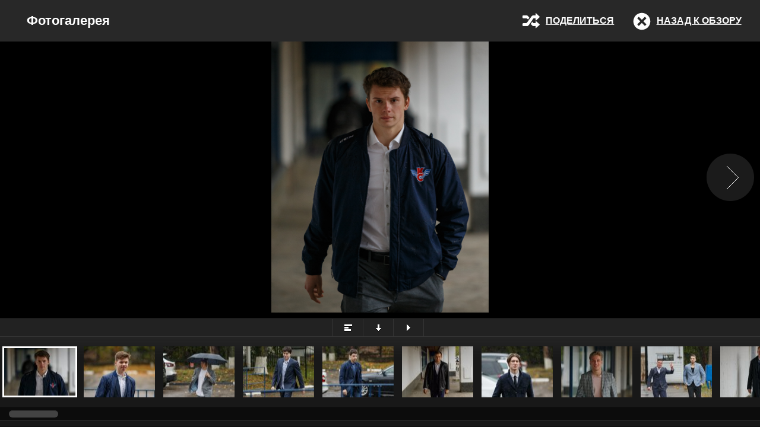

--- FILE ---
content_type: text/html
request_url: https://hc-ks.ru/media_show.asp?type=6&id=309&match=2875
body_size: 49096
content:

<!DOCTYPE html>
<html xmlns="http://www.w3.org/1999/xhtml">

	<head>
		<meta http-equiv="X-UA-Compatible" content="IE=edge,chrome=1"/>
		<meta http-equiv="Content-Type" content="text/html; charset=utf-8" />
		<meta http-equiv="Content-language" content="ru" />
		<meta name="viewport" content="width=device-width,initial-scale=1,maximum-scale=1,user-scalable=no"/>
		<meta name="HandheldFriendly" content="true" />

		<title>Официальный cайт Крылья Советов |  медиа  |  Фотогалерея</title>
		<link rel="stylesheet" href="/inc/js/esgallery/jquery.esgallery.css" type="text/css" media="all" />
		<script src="//ajax.googleapis.com/ajax/libs/jquery/1.8.3/jquery.js"></script>
		<script type="text/javascript" src="/inc/js/esgallery/jquery.esgallery.mod.js?2"></script>
		<script type="text/javascript" >
			$(document).ready(function() {

				$('#media-list').esgallery({
					onReady          : true,
					path             : '/inc/js/esgallery/',
					container        : 'esgallery',
					containerOverlay : 'esgallery-overlay',
					sprite           : 'sprite',
					htmlOpenLink     : '.esgallery-open',
					htmlCloseLink    : '.esgallery-close',
					social           : true,
					showLink         : '#show-link',
					showLinkCopy     : 'Копировать',
					facebookLink     : '#facebook',
					twitterLink      : '#twitter',
					gplusLink        : '#gplus',
					facebookSharer   : 'http://www.facebook.com/sharer.php?u=',
					twitterSharer    : 'http://www.twitter.com/share?url=',
					gplusSharer      : 'http://vk.com/share.php?url=',
					controlSlideshow : true,
					controlCaption   : true,
					controlPlaylist  : true,
					controlTitle     : false,
					zeroClipboardJs  : '/inc/js/esgallery/assets/ZeroClipboard/ZeroClipboard.min.js',
					zeroClipboardSwf : '/inc/js/esgallery/assets/ZeroClipboard/ZeroClipboard.swf',
					jwplayerJs       : '/inc/js/jw_player_6.11/jwplayer.js',
					jwplayerSwf      : '/inc/js/esgallery/assets/jwplayer/player.swf'
				});

			});
		</script>
	</head>

	<body>


		<div id="media-top">
			<div id="media-title"><h1>Фотогалерея</h1></div>
			<div id="media-back"><a href="/match.asp?id=2875" title="Назад к обзору" class="esgallery-close">Назад к обзору</a></div>
			<div id="media-socials">
				<div id="social-button">
					Поделиться
					<div id="social-box">
						<ul>
							<li><a href="#" id="show-link" class="show-link sprite-social">Ссылка</a></li>
							<li><a href="#" id="gplus" class="gplus sprite-social">Google Plus</a></li>
							<li><a href="#" id="facebook" class="facebook sprite-social">Facebook</a></li>
							<li><a href="#" id="twitter" class="twitter sprite-social">Twitter</a></li>
						</ul>
					</div>
				</div>
			</div>
		</div>

		<div id="media-list">
			<ul>
				<li>
<a href='/foto/game_2022-9-24_2875/1DX_0015.jpg'
 data-href-exact='/foto/game_2022-9-24_2875/1DX_0015.jpg'
 title='' style='background-image: url("https://php.esports.cz/images/min.php?cover&amp;topcut&amp;w=120&amp;h=80&amp;mtime=1664141754&amp;file=http://hc-ks.ru/foto/game_2022-9-24_2875/1DX_0015.jpg")'></a><div><span class='title'></span><span class='copyright'>&copy; Михаил Тоцкий</span></div></li><li>
<a href='/foto/game_2022-9-24_2875/1DX_0029.jpg'
 data-href-exact='/foto/game_2022-9-24_2875/1DX_0029.jpg'
 title='' style='background-image: url("https://php.esports.cz/images/min.php?cover&amp;topcut&amp;w=120&amp;h=80&amp;mtime=1664141820&amp;file=http://hc-ks.ru/foto/game_2022-9-24_2875/1DX_0029.jpg")'></a><div><span class='title'></span><span class='copyright'>&copy; Михаил Тоцкий</span></div></li><li>
<a href='/foto/game_2022-9-24_2875/1DX_0054.jpg'
 data-href-exact='/foto/game_2022-9-24_2875/1DX_0054.jpg'
 title='' style='background-image: url("https://php.esports.cz/images/min.php?cover&amp;topcut&amp;w=120&amp;h=80&amp;mtime=1664141820&amp;file=http://hc-ks.ru/foto/game_2022-9-24_2875/1DX_0054.jpg")'></a><div><span class='title'></span><span class='copyright'>&copy; Михаил Тоцкий</span></div></li><li>
<a href='/foto/game_2022-9-24_2875/1DX_0070.jpg'
 data-href-exact='/foto/game_2022-9-24_2875/1DX_0070.jpg'
 title='' style='background-image: url("https://php.esports.cz/images/min.php?cover&amp;topcut&amp;w=120&amp;h=80&amp;mtime=1664141821&amp;file=http://hc-ks.ru/foto/game_2022-9-24_2875/1DX_0070.jpg")'></a><div><span class='title'></span><span class='copyright'>&copy; Михаил Тоцкий</span></div></li><li>
<a href='/foto/game_2022-9-24_2875/1DX_0084.jpg'
 data-href-exact='/foto/game_2022-9-24_2875/1DX_0084.jpg'
 title='' style='background-image: url("https://php.esports.cz/images/min.php?cover&amp;topcut&amp;w=120&amp;h=80&amp;mtime=1664141821&amp;file=http://hc-ks.ru/foto/game_2022-9-24_2875/1DX_0084.jpg")'></a><div><span class='title'></span><span class='copyright'>&copy; Михаил Тоцкий</span></div></li><li>
<a href='/foto/game_2022-9-24_2875/1DX_0084_476A0005.jpg'
 data-href-exact='/foto/game_2022-9-24_2875/1DX_0084_476A0005.jpg'
 title='' style='background-image: url("https://php.esports.cz/images/min.php?cover&amp;topcut&amp;w=120&amp;h=80&amp;mtime=1664141822&amp;file=http://hc-ks.ru/foto/game_2022-9-24_2875/1DX_0084_476A0005.jpg")'></a><div><span class='title'></span><span class='copyright'>&copy; Михаил Тоцкий</span></div></li><li>
<a href='/foto/game_2022-9-24_2875/1DX_0102.jpg'
 data-href-exact='/foto/game_2022-9-24_2875/1DX_0102.jpg'
 title='' style='background-image: url("https://php.esports.cz/images/min.php?cover&amp;topcut&amp;w=120&amp;h=80&amp;mtime=1664141822&amp;file=http://hc-ks.ru/foto/game_2022-9-24_2875/1DX_0102.jpg")'></a><div><span class='title'></span><span class='copyright'>&copy; Михаил Тоцкий</span></div></li><li>
<a href='/foto/game_2022-9-24_2875/1DX_0143.jpg'
 data-href-exact='/foto/game_2022-9-24_2875/1DX_0143.jpg'
 title='' style='background-image: url("https://php.esports.cz/images/min.php?cover&amp;topcut&amp;w=120&amp;h=80&amp;mtime=1664141823&amp;file=http://hc-ks.ru/foto/game_2022-9-24_2875/1DX_0143.jpg")'></a><div><span class='title'></span><span class='copyright'>&copy; Михаил Тоцкий</span></div></li><li>
<a href='/foto/game_2022-9-24_2875/1DX_0173.jpg'
 data-href-exact='/foto/game_2022-9-24_2875/1DX_0173.jpg'
 title='' style='background-image: url("https://php.esports.cz/images/min.php?cover&amp;topcut&amp;w=120&amp;h=80&amp;mtime=1664141823&amp;file=http://hc-ks.ru/foto/game_2022-9-24_2875/1DX_0173.jpg")'></a><div><span class='title'></span><span class='copyright'>&copy; Михаил Тоцкий</span></div></li><li>
<a href='/foto/game_2022-9-24_2875/1DX_0188.jpg'
 data-href-exact='/foto/game_2022-9-24_2875/1DX_0188.jpg'
 title='' style='background-image: url("https://php.esports.cz/images/min.php?cover&amp;topcut&amp;w=120&amp;h=80&amp;mtime=1664141824&amp;file=http://hc-ks.ru/foto/game_2022-9-24_2875/1DX_0188.jpg")'></a><div><span class='title'></span><span class='copyright'>&copy; Михаил Тоцкий</span></div></li><li>
<a href='/foto/game_2022-9-24_2875/1DX_0274.jpg'
 data-href-exact='/foto/game_2022-9-24_2875/1DX_0274.jpg'
 title='' style='background-image: url("https://php.esports.cz/images/min.php?cover&amp;topcut&amp;w=120&amp;h=80&amp;mtime=1664141824&amp;file=http://hc-ks.ru/foto/game_2022-9-24_2875/1DX_0274.jpg")'></a><div><span class='title'></span><span class='copyright'>&copy; Михаил Тоцкий</span></div></li><li>
<a href='/foto/game_2022-9-24_2875/1DX_0278.jpg'
 data-href-exact='/foto/game_2022-9-24_2875/1DX_0278.jpg'
 title='' style='background-image: url("https://php.esports.cz/images/min.php?cover&amp;topcut&amp;w=120&amp;h=80&amp;mtime=1664141825&amp;file=http://hc-ks.ru/foto/game_2022-9-24_2875/1DX_0278.jpg")'></a><div><span class='title'></span><span class='copyright'>&copy; Михаил Тоцкий</span></div></li><li>
<a href='/foto/game_2022-9-24_2875/1DX_0280.jpg'
 data-href-exact='/foto/game_2022-9-24_2875/1DX_0280.jpg'
 title='' style='background-image: url("https://php.esports.cz/images/min.php?cover&amp;topcut&amp;w=120&amp;h=80&amp;mtime=1664141826&amp;file=http://hc-ks.ru/foto/game_2022-9-24_2875/1DX_0280.jpg")'></a><div><span class='title'></span><span class='copyright'>&copy; Михаил Тоцкий</span></div></li><li>
<a href='/foto/game_2022-9-24_2875/1DX_0398.jpg'
 data-href-exact='/foto/game_2022-9-24_2875/1DX_0398.jpg'
 title='' style='background-image: url("https://php.esports.cz/images/min.php?cover&amp;topcut&amp;w=120&amp;h=80&amp;mtime=1664141825&amp;file=http://hc-ks.ru/foto/game_2022-9-24_2875/1DX_0398.jpg")'></a><div><span class='title'></span><span class='copyright'>&copy; Михаил Тоцкий</span></div></li><li>
<a href='/foto/game_2022-9-24_2875/1DX_0398_476A0076.jpg'
 data-href-exact='/foto/game_2022-9-24_2875/1DX_0398_476A0076.jpg'
 title='' style='background-image: url("https://php.esports.cz/images/min.php?cover&amp;topcut&amp;w=120&amp;h=80&amp;mtime=1664141826&amp;file=http://hc-ks.ru/foto/game_2022-9-24_2875/1DX_0398_476A0076.jpg")'></a><div><span class='title'></span><span class='copyright'>&copy; Михаил Тоцкий</span></div></li><li>
<a href='/foto/game_2022-9-24_2875/1DX_0412.jpg'
 data-href-exact='/foto/game_2022-9-24_2875/1DX_0412.jpg'
 title='' style='background-image: url("https://php.esports.cz/images/min.php?cover&amp;topcut&amp;w=120&amp;h=80&amp;mtime=1664141827&amp;file=http://hc-ks.ru/foto/game_2022-9-24_2875/1DX_0412.jpg")'></a><div><span class='title'></span><span class='copyright'>&copy; Михаил Тоцкий</span></div></li><li>
<a href='/foto/game_2022-9-24_2875/1DX_0421.jpg'
 data-href-exact='/foto/game_2022-9-24_2875/1DX_0421.jpg'
 title='' style='background-image: url("https://php.esports.cz/images/min.php?cover&amp;topcut&amp;w=120&amp;h=80&amp;mtime=1664141828&amp;file=http://hc-ks.ru/foto/game_2022-9-24_2875/1DX_0421.jpg")'></a><div><span class='title'></span><span class='copyright'>&copy; Михаил Тоцкий</span></div></li><li>
<a href='/foto/game_2022-9-24_2875/1DX_0430.jpg'
 data-href-exact='/foto/game_2022-9-24_2875/1DX_0430.jpg'
 title='' style='background-image: url("https://php.esports.cz/images/min.php?cover&amp;topcut&amp;w=120&amp;h=80&amp;mtime=1664141827&amp;file=http://hc-ks.ru/foto/game_2022-9-24_2875/1DX_0430.jpg")'></a><div><span class='title'></span><span class='copyright'>&copy; Михаил Тоцкий</span></div></li><li>
<a href='/foto/game_2022-9-24_2875/1DX_0442.jpg'
 data-href-exact='/foto/game_2022-9-24_2875/1DX_0442.jpg'
 title='' style='background-image: url("https://php.esports.cz/images/min.php?cover&amp;topcut&amp;w=120&amp;h=80&amp;mtime=1664141829&amp;file=http://hc-ks.ru/foto/game_2022-9-24_2875/1DX_0442.jpg")'></a><div><span class='title'></span><span class='copyright'>&copy; Михаил Тоцкий</span></div></li><li>
<a href='/foto/game_2022-9-24_2875/1DX_0476.jpg'
 data-href-exact='/foto/game_2022-9-24_2875/1DX_0476.jpg'
 title='' style='background-image: url("https://php.esports.cz/images/min.php?cover&amp;topcut&amp;w=120&amp;h=80&amp;mtime=1664141828&amp;file=http://hc-ks.ru/foto/game_2022-9-24_2875/1DX_0476.jpg")'></a><div><span class='title'></span><span class='copyright'>&copy; Михаил Тоцкий</span></div></li><li>
<a href='/foto/game_2022-9-24_2875/1DX_0481.jpg'
 data-href-exact='/foto/game_2022-9-24_2875/1DX_0481.jpg'
 title='' style='background-image: url("https://php.esports.cz/images/min.php?cover&amp;topcut&amp;w=120&amp;h=80&amp;mtime=1664141829&amp;file=http://hc-ks.ru/foto/game_2022-9-24_2875/1DX_0481.jpg")'></a><div><span class='title'></span><span class='copyright'>&copy; Михаил Тоцкий</span></div></li><li>
<a href='/foto/game_2022-9-24_2875/1DX_0486.jpg'
 data-href-exact='/foto/game_2022-9-24_2875/1DX_0486.jpg'
 title='' style='background-image: url("https://php.esports.cz/images/min.php?cover&amp;topcut&amp;w=120&amp;h=80&amp;mtime=1664141830&amp;file=http://hc-ks.ru/foto/game_2022-9-24_2875/1DX_0486.jpg")'></a><div><span class='title'></span><span class='copyright'>&copy; Михаил Тоцкий</span></div></li><li>
<a href='/foto/game_2022-9-24_2875/1DX_0530.jpg'
 data-href-exact='/foto/game_2022-9-24_2875/1DX_0530.jpg'
 title='' style='background-image: url("https://php.esports.cz/images/min.php?cover&amp;topcut&amp;w=120&amp;h=80&amp;mtime=1664141830&amp;file=http://hc-ks.ru/foto/game_2022-9-24_2875/1DX_0530.jpg")'></a><div><span class='title'></span><span class='copyright'>&copy; Михаил Тоцкий</span></div></li><li>
<a href='/foto/game_2022-9-24_2875/1DX_0561.jpg'
 data-href-exact='/foto/game_2022-9-24_2875/1DX_0561.jpg'
 title='' style='background-image: url("https://php.esports.cz/images/min.php?cover&amp;topcut&amp;w=120&amp;h=80&amp;mtime=1664141831&amp;file=http://hc-ks.ru/foto/game_2022-9-24_2875/1DX_0561.jpg")'></a><div><span class='title'></span><span class='copyright'>&copy; Михаил Тоцкий</span></div></li><li>
<a href='/foto/game_2022-9-24_2875/1DX_0573.jpg'
 data-href-exact='/foto/game_2022-9-24_2875/1DX_0573.jpg'
 title='' style='background-image: url("https://php.esports.cz/images/min.php?cover&amp;topcut&amp;w=120&amp;h=80&amp;mtime=1664141831&amp;file=http://hc-ks.ru/foto/game_2022-9-24_2875/1DX_0573.jpg")'></a><div><span class='title'></span><span class='copyright'>&copy; Михаил Тоцкий</span></div></li><li>
<a href='/foto/game_2022-9-24_2875/1DX_0574.jpg'
 data-href-exact='/foto/game_2022-9-24_2875/1DX_0574.jpg'
 title='' style='background-image: url("https://php.esports.cz/images/min.php?cover&amp;topcut&amp;w=120&amp;h=80&amp;mtime=1664141832&amp;file=http://hc-ks.ru/foto/game_2022-9-24_2875/1DX_0574.jpg")'></a><div><span class='title'></span><span class='copyright'>&copy; Михаил Тоцкий</span></div></li><li>
<a href='/foto/game_2022-9-24_2875/1DX_0576.jpg'
 data-href-exact='/foto/game_2022-9-24_2875/1DX_0576.jpg'
 title='' style='background-image: url("https://php.esports.cz/images/min.php?cover&amp;topcut&amp;w=120&amp;h=80&amp;mtime=1664141833&amp;file=http://hc-ks.ru/foto/game_2022-9-24_2875/1DX_0576.jpg")'></a><div><span class='title'></span><span class='copyright'>&copy; Михаил Тоцкий</span></div></li><li>
<a href='/foto/game_2022-9-24_2875/1DX_0580.jpg'
 data-href-exact='/foto/game_2022-9-24_2875/1DX_0580.jpg'
 title='' style='background-image: url("https://php.esports.cz/images/min.php?cover&amp;topcut&amp;w=120&amp;h=80&amp;mtime=1664141833&amp;file=http://hc-ks.ru/foto/game_2022-9-24_2875/1DX_0580.jpg")'></a><div><span class='title'></span><span class='copyright'>&copy; Михаил Тоцкий</span></div></li><li>
<a href='/foto/game_2022-9-24_2875/1DX_0585.jpg'
 data-href-exact='/foto/game_2022-9-24_2875/1DX_0585.jpg'
 title='' style='background-image: url("https://php.esports.cz/images/min.php?cover&amp;topcut&amp;w=120&amp;h=80&amp;mtime=1664141833&amp;file=http://hc-ks.ru/foto/game_2022-9-24_2875/1DX_0585.jpg")'></a><div><span class='title'></span><span class='copyright'>&copy; Михаил Тоцкий</span></div></li><li>
<a href='/foto/game_2022-9-24_2875/1DX_0599.jpg'
 data-href-exact='/foto/game_2022-9-24_2875/1DX_0599.jpg'
 title='' style='background-image: url("https://php.esports.cz/images/min.php?cover&amp;topcut&amp;w=120&amp;h=80&amp;mtime=1664141834&amp;file=http://hc-ks.ru/foto/game_2022-9-24_2875/1DX_0599.jpg")'></a><div><span class='title'></span><span class='copyright'>&copy; Михаил Тоцкий</span></div></li><li>
<a href='/foto/game_2022-9-24_2875/1DX_0604.jpg'
 data-href-exact='/foto/game_2022-9-24_2875/1DX_0604.jpg'
 title='' style='background-image: url("https://php.esports.cz/images/min.php?cover&amp;topcut&amp;w=120&amp;h=80&amp;mtime=1664141834&amp;file=http://hc-ks.ru/foto/game_2022-9-24_2875/1DX_0604.jpg")'></a><div><span class='title'></span><span class='copyright'>&copy; Михаил Тоцкий</span></div></li><li>
<a href='/foto/game_2022-9-24_2875/1DX_0609.jpg'
 data-href-exact='/foto/game_2022-9-24_2875/1DX_0609.jpg'
 title='' style='background-image: url("https://php.esports.cz/images/min.php?cover&amp;topcut&amp;w=120&amp;h=80&amp;mtime=1664141835&amp;file=http://hc-ks.ru/foto/game_2022-9-24_2875/1DX_0609.jpg")'></a><div><span class='title'></span><span class='copyright'>&copy; Михаил Тоцкий</span></div></li><li>
<a href='/foto/game_2022-9-24_2875/1DX_0614.jpg'
 data-href-exact='/foto/game_2022-9-24_2875/1DX_0614.jpg'
 title='' style='background-image: url("https://php.esports.cz/images/min.php?cover&amp;topcut&amp;w=120&amp;h=80&amp;mtime=1664141836&amp;file=http://hc-ks.ru/foto/game_2022-9-24_2875/1DX_0614.jpg")'></a><div><span class='title'></span><span class='copyright'>&copy; Михаил Тоцкий</span></div></li><li>
<a href='/foto/game_2022-9-24_2875/1DX_0616.jpg'
 data-href-exact='/foto/game_2022-9-24_2875/1DX_0616.jpg'
 title='' style='background-image: url("https://php.esports.cz/images/min.php?cover&amp;topcut&amp;w=120&amp;h=80&amp;mtime=1664141836&amp;file=http://hc-ks.ru/foto/game_2022-9-24_2875/1DX_0616.jpg")'></a><div><span class='title'></span><span class='copyright'>&copy; Михаил Тоцкий</span></div></li><li>
<a href='/foto/game_2022-9-24_2875/1DX_0622.jpg'
 data-href-exact='/foto/game_2022-9-24_2875/1DX_0622.jpg'
 title='' style='background-image: url("https://php.esports.cz/images/min.php?cover&amp;topcut&amp;w=120&amp;h=80&amp;mtime=1664141837&amp;file=http://hc-ks.ru/foto/game_2022-9-24_2875/1DX_0622.jpg")'></a><div><span class='title'></span><span class='copyright'>&copy; Михаил Тоцкий</span></div></li><li>
<a href='/foto/game_2022-9-24_2875/1DX_0626.jpg'
 data-href-exact='/foto/game_2022-9-24_2875/1DX_0626.jpg'
 title='' style='background-image: url("https://php.esports.cz/images/min.php?cover&amp;topcut&amp;w=120&amp;h=80&amp;mtime=1664141837&amp;file=http://hc-ks.ru/foto/game_2022-9-24_2875/1DX_0626.jpg")'></a><div><span class='title'></span><span class='copyright'>&copy; Михаил Тоцкий</span></div></li><li>
<a href='/foto/game_2022-9-24_2875/1DX_0638.jpg'
 data-href-exact='/foto/game_2022-9-24_2875/1DX_0638.jpg'
 title='' style='background-image: url("https://php.esports.cz/images/min.php?cover&amp;topcut&amp;w=120&amp;h=80&amp;mtime=1664141838&amp;file=http://hc-ks.ru/foto/game_2022-9-24_2875/1DX_0638.jpg")'></a><div><span class='title'></span><span class='copyright'>&copy; Михаил Тоцкий</span></div></li><li>
<a href='/foto/game_2022-9-24_2875/1DX_0639.jpg'
 data-href-exact='/foto/game_2022-9-24_2875/1DX_0639.jpg'
 title='' style='background-image: url("https://php.esports.cz/images/min.php?cover&amp;topcut&amp;w=120&amp;h=80&amp;mtime=1664141838&amp;file=http://hc-ks.ru/foto/game_2022-9-24_2875/1DX_0639.jpg")'></a><div><span class='title'></span><span class='copyright'>&copy; Михаил Тоцкий</span></div></li><li>
<a href='/foto/game_2022-9-24_2875/1DX_0641.jpg'
 data-href-exact='/foto/game_2022-9-24_2875/1DX_0641.jpg'
 title='' style='background-image: url("https://php.esports.cz/images/min.php?cover&amp;topcut&amp;w=120&amp;h=80&amp;mtime=1664141839&amp;file=http://hc-ks.ru/foto/game_2022-9-24_2875/1DX_0641.jpg")'></a><div><span class='title'></span><span class='copyright'>&copy; Михаил Тоцкий</span></div></li><li>
<a href='/foto/game_2022-9-24_2875/1DX_0649.jpg'
 data-href-exact='/foto/game_2022-9-24_2875/1DX_0649.jpg'
 title='' style='background-image: url("https://php.esports.cz/images/min.php?cover&amp;topcut&amp;w=120&amp;h=80&amp;mtime=1664141840&amp;file=http://hc-ks.ru/foto/game_2022-9-24_2875/1DX_0649.jpg")'></a><div><span class='title'></span><span class='copyright'>&copy; Михаил Тоцкий</span></div></li><li>
<a href='/foto/game_2022-9-24_2875/1DX_0650.jpg'
 data-href-exact='/foto/game_2022-9-24_2875/1DX_0650.jpg'
 title='' style='background-image: url("https://php.esports.cz/images/min.php?cover&amp;topcut&amp;w=120&amp;h=80&amp;mtime=1664141840&amp;file=http://hc-ks.ru/foto/game_2022-9-24_2875/1DX_0650.jpg")'></a><div><span class='title'></span><span class='copyright'>&copy; Михаил Тоцкий</span></div></li><li>
<a href='/foto/game_2022-9-24_2875/1DX_0656.jpg'
 data-href-exact='/foto/game_2022-9-24_2875/1DX_0656.jpg'
 title='' style='background-image: url("https://php.esports.cz/images/min.php?cover&amp;topcut&amp;w=120&amp;h=80&amp;mtime=1664141841&amp;file=http://hc-ks.ru/foto/game_2022-9-24_2875/1DX_0656.jpg")'></a><div><span class='title'></span><span class='copyright'>&copy; Михаил Тоцкий</span></div></li><li>
<a href='/foto/game_2022-9-24_2875/1DX_0670.jpg'
 data-href-exact='/foto/game_2022-9-24_2875/1DX_0670.jpg'
 title='' style='background-image: url("https://php.esports.cz/images/min.php?cover&amp;topcut&amp;w=120&amp;h=80&amp;mtime=1664141841&amp;file=http://hc-ks.ru/foto/game_2022-9-24_2875/1DX_0670.jpg")'></a><div><span class='title'></span><span class='copyright'>&copy; Михаил Тоцкий</span></div></li><li>
<a href='/foto/game_2022-9-24_2875/1DX_0675.jpg'
 data-href-exact='/foto/game_2022-9-24_2875/1DX_0675.jpg'
 title='' style='background-image: url("https://php.esports.cz/images/min.php?cover&amp;topcut&amp;w=120&amp;h=80&amp;mtime=1664141842&amp;file=http://hc-ks.ru/foto/game_2022-9-24_2875/1DX_0675.jpg")'></a><div><span class='title'></span><span class='copyright'>&copy; Михаил Тоцкий</span></div></li><li>
<a href='/foto/game_2022-9-24_2875/1DX_0682.jpg'
 data-href-exact='/foto/game_2022-9-24_2875/1DX_0682.jpg'
 title='' style='background-image: url("https://php.esports.cz/images/min.php?cover&amp;topcut&amp;w=120&amp;h=80&amp;mtime=1664141842&amp;file=http://hc-ks.ru/foto/game_2022-9-24_2875/1DX_0682.jpg")'></a><div><span class='title'></span><span class='copyright'>&copy; Михаил Тоцкий</span></div></li><li>
<a href='/foto/game_2022-9-24_2875/1DX_0695.jpg'
 data-href-exact='/foto/game_2022-9-24_2875/1DX_0695.jpg'
 title='' style='background-image: url("https://php.esports.cz/images/min.php?cover&amp;topcut&amp;w=120&amp;h=80&amp;mtime=1664141843&amp;file=http://hc-ks.ru/foto/game_2022-9-24_2875/1DX_0695.jpg")'></a><div><span class='title'></span><span class='copyright'>&copy; Михаил Тоцкий</span></div></li><li>
<a href='/foto/game_2022-9-24_2875/1DX_0698.jpg'
 data-href-exact='/foto/game_2022-9-24_2875/1DX_0698.jpg'
 title='' style='background-image: url("https://php.esports.cz/images/min.php?cover&amp;topcut&amp;w=120&amp;h=80&amp;mtime=1664141843&amp;file=http://hc-ks.ru/foto/game_2022-9-24_2875/1DX_0698.jpg")'></a><div><span class='title'></span><span class='copyright'>&copy; Михаил Тоцкий</span></div></li><li>
<a href='/foto/game_2022-9-24_2875/1DX_0707.jpg'
 data-href-exact='/foto/game_2022-9-24_2875/1DX_0707.jpg'
 title='' style='background-image: url("https://php.esports.cz/images/min.php?cover&amp;topcut&amp;w=120&amp;h=80&amp;mtime=1664141844&amp;file=http://hc-ks.ru/foto/game_2022-9-24_2875/1DX_0707.jpg")'></a><div><span class='title'></span><span class='copyright'>&copy; Михаил Тоцкий</span></div></li><li>
<a href='/foto/game_2022-9-24_2875/1DX_0709.jpg'
 data-href-exact='/foto/game_2022-9-24_2875/1DX_0709.jpg'
 title='' style='background-image: url("https://php.esports.cz/images/min.php?cover&amp;topcut&amp;w=120&amp;h=80&amp;mtime=1664141844&amp;file=http://hc-ks.ru/foto/game_2022-9-24_2875/1DX_0709.jpg")'></a><div><span class='title'></span><span class='copyright'>&copy; Михаил Тоцкий</span></div></li><li>
<a href='/foto/game_2022-9-24_2875/1DX_0713.jpg'
 data-href-exact='/foto/game_2022-9-24_2875/1DX_0713.jpg'
 title='' style='background-image: url("https://php.esports.cz/images/min.php?cover&amp;topcut&amp;w=120&amp;h=80&amp;mtime=1664141845&amp;file=http://hc-ks.ru/foto/game_2022-9-24_2875/1DX_0713.jpg")'></a><div><span class='title'></span><span class='copyright'>&copy; Михаил Тоцкий</span></div></li><li>
<a href='/foto/game_2022-9-24_2875/1DX_0718.jpg'
 data-href-exact='/foto/game_2022-9-24_2875/1DX_0718.jpg'
 title='' style='background-image: url("https://php.esports.cz/images/min.php?cover&amp;topcut&amp;w=120&amp;h=80&amp;mtime=1664141845&amp;file=http://hc-ks.ru/foto/game_2022-9-24_2875/1DX_0718.jpg")'></a><div><span class='title'></span><span class='copyright'>&copy; Михаил Тоцкий</span></div></li><li>
<a href='/foto/game_2022-9-24_2875/1DX_0720.jpg'
 data-href-exact='/foto/game_2022-9-24_2875/1DX_0720.jpg'
 title='' style='background-image: url("https://php.esports.cz/images/min.php?cover&amp;topcut&amp;w=120&amp;h=80&amp;mtime=1664141846&amp;file=http://hc-ks.ru/foto/game_2022-9-24_2875/1DX_0720.jpg")'></a><div><span class='title'></span><span class='copyright'>&copy; Михаил Тоцкий</span></div></li><li>
<a href='/foto/game_2022-9-24_2875/1DX_0721.jpg'
 data-href-exact='/foto/game_2022-9-24_2875/1DX_0721.jpg'
 title='' style='background-image: url("https://php.esports.cz/images/min.php?cover&amp;topcut&amp;w=120&amp;h=80&amp;mtime=1664141847&amp;file=http://hc-ks.ru/foto/game_2022-9-24_2875/1DX_0721.jpg")'></a><div><span class='title'></span><span class='copyright'>&copy; Михаил Тоцкий</span></div></li><li>
<a href='/foto/game_2022-9-24_2875/1DX_0722.jpg'
 data-href-exact='/foto/game_2022-9-24_2875/1DX_0722.jpg'
 title='' style='background-image: url("https://php.esports.cz/images/min.php?cover&amp;topcut&amp;w=120&amp;h=80&amp;mtime=1664141847&amp;file=http://hc-ks.ru/foto/game_2022-9-24_2875/1DX_0722.jpg")'></a><div><span class='title'></span><span class='copyright'>&copy; Михаил Тоцкий</span></div></li><li>
<a href='/foto/game_2022-9-24_2875/1DX_0732.jpg'
 data-href-exact='/foto/game_2022-9-24_2875/1DX_0732.jpg'
 title='' style='background-image: url("https://php.esports.cz/images/min.php?cover&amp;topcut&amp;w=120&amp;h=80&amp;mtime=1664141848&amp;file=http://hc-ks.ru/foto/game_2022-9-24_2875/1DX_0732.jpg")'></a><div><span class='title'></span><span class='copyright'>&copy; Михаил Тоцкий</span></div></li><li>
<a href='/foto/game_2022-9-24_2875/1DX_0736.jpg'
 data-href-exact='/foto/game_2022-9-24_2875/1DX_0736.jpg'
 title='' style='background-image: url("https://php.esports.cz/images/min.php?cover&amp;topcut&amp;w=120&amp;h=80&amp;mtime=1664141849&amp;file=http://hc-ks.ru/foto/game_2022-9-24_2875/1DX_0736.jpg")'></a><div><span class='title'></span><span class='copyright'>&copy; Михаил Тоцкий</span></div></li><li>
<a href='/foto/game_2022-9-24_2875/1DX_0740.jpg'
 data-href-exact='/foto/game_2022-9-24_2875/1DX_0740.jpg'
 title='' style='background-image: url("https://php.esports.cz/images/min.php?cover&amp;topcut&amp;w=120&amp;h=80&amp;mtime=1664141849&amp;file=http://hc-ks.ru/foto/game_2022-9-24_2875/1DX_0740.jpg")'></a><div><span class='title'></span><span class='copyright'>&copy; Михаил Тоцкий</span></div></li><li>
<a href='/foto/game_2022-9-24_2875/1DX_0746.jpg'
 data-href-exact='/foto/game_2022-9-24_2875/1DX_0746.jpg'
 title='' style='background-image: url("https://php.esports.cz/images/min.php?cover&amp;topcut&amp;w=120&amp;h=80&amp;mtime=1664141850&amp;file=http://hc-ks.ru/foto/game_2022-9-24_2875/1DX_0746.jpg")'></a><div><span class='title'></span><span class='copyright'>&copy; Михаил Тоцкий</span></div></li><li>
<a href='/foto/game_2022-9-24_2875/1DX_0749.jpg'
 data-href-exact='/foto/game_2022-9-24_2875/1DX_0749.jpg'
 title='' style='background-image: url("https://php.esports.cz/images/min.php?cover&amp;topcut&amp;w=120&amp;h=80&amp;mtime=1664141850&amp;file=http://hc-ks.ru/foto/game_2022-9-24_2875/1DX_0749.jpg")'></a><div><span class='title'></span><span class='copyright'>&copy; Михаил Тоцкий</span></div></li><li>
<a href='/foto/game_2022-9-24_2875/1DX_0765.jpg'
 data-href-exact='/foto/game_2022-9-24_2875/1DX_0765.jpg'
 title='' style='background-image: url("https://php.esports.cz/images/min.php?cover&amp;topcut&amp;w=120&amp;h=80&amp;mtime=1664141851&amp;file=http://hc-ks.ru/foto/game_2022-9-24_2875/1DX_0765.jpg")'></a><div><span class='title'></span><span class='copyright'>&copy; Михаил Тоцкий</span></div></li><li>
<a href='/foto/game_2022-9-24_2875/1DX_0784.jpg'
 data-href-exact='/foto/game_2022-9-24_2875/1DX_0784.jpg'
 title='' style='background-image: url("https://php.esports.cz/images/min.php?cover&amp;topcut&amp;w=120&amp;h=80&amp;mtime=1664141851&amp;file=http://hc-ks.ru/foto/game_2022-9-24_2875/1DX_0784.jpg")'></a><div><span class='title'></span><span class='copyright'>&copy; Михаил Тоцкий</span></div></li><li>
<a href='/foto/game_2022-9-24_2875/1DX_0785.jpg'
 data-href-exact='/foto/game_2022-9-24_2875/1DX_0785.jpg'
 title='' style='background-image: url("https://php.esports.cz/images/min.php?cover&amp;topcut&amp;w=120&amp;h=80&amp;mtime=1664141852&amp;file=http://hc-ks.ru/foto/game_2022-9-24_2875/1DX_0785.jpg")'></a><div><span class='title'></span><span class='copyright'>&copy; Михаил Тоцкий</span></div></li><li>
<a href='/foto/game_2022-9-24_2875/1DX_0787.jpg'
 data-href-exact='/foto/game_2022-9-24_2875/1DX_0787.jpg'
 title='' style='background-image: url("https://php.esports.cz/images/min.php?cover&amp;topcut&amp;w=120&amp;h=80&amp;mtime=1664141852&amp;file=http://hc-ks.ru/foto/game_2022-9-24_2875/1DX_0787.jpg")'></a><div><span class='title'></span><span class='copyright'>&copy; Михаил Тоцкий</span></div></li><li>
<a href='/foto/game_2022-9-24_2875/1DX_0796.jpg'
 data-href-exact='/foto/game_2022-9-24_2875/1DX_0796.jpg'
 title='' style='background-image: url("https://php.esports.cz/images/min.php?cover&amp;topcut&amp;w=120&amp;h=80&amp;mtime=1664141852&amp;file=http://hc-ks.ru/foto/game_2022-9-24_2875/1DX_0796.jpg")'></a><div><span class='title'></span><span class='copyright'>&copy; Михаил Тоцкий</span></div></li><li>
<a href='/foto/game_2022-9-24_2875/1DX_0809.jpg'
 data-href-exact='/foto/game_2022-9-24_2875/1DX_0809.jpg'
 title='' style='background-image: url("https://php.esports.cz/images/min.php?cover&amp;topcut&amp;w=120&amp;h=80&amp;mtime=1664141853&amp;file=http://hc-ks.ru/foto/game_2022-9-24_2875/1DX_0809.jpg")'></a><div><span class='title'></span><span class='copyright'>&copy; Михаил Тоцкий</span></div></li><li>
<a href='/foto/game_2022-9-24_2875/1DX_0815.jpg'
 data-href-exact='/foto/game_2022-9-24_2875/1DX_0815.jpg'
 title='' style='background-image: url("https://php.esports.cz/images/min.php?cover&amp;topcut&amp;w=120&amp;h=80&amp;mtime=1664141854&amp;file=http://hc-ks.ru/foto/game_2022-9-24_2875/1DX_0815.jpg")'></a><div><span class='title'></span><span class='copyright'>&copy; Михаил Тоцкий</span></div></li><li>
<a href='/foto/game_2022-9-24_2875/1DX_0820.jpg'
 data-href-exact='/foto/game_2022-9-24_2875/1DX_0820.jpg'
 title='' style='background-image: url("https://php.esports.cz/images/min.php?cover&amp;topcut&amp;w=120&amp;h=80&amp;mtime=1664141854&amp;file=http://hc-ks.ru/foto/game_2022-9-24_2875/1DX_0820.jpg")'></a><div><span class='title'></span><span class='copyright'>&copy; Михаил Тоцкий</span></div></li><li>
<a href='/foto/game_2022-9-24_2875/1DX_0833.jpg'
 data-href-exact='/foto/game_2022-9-24_2875/1DX_0833.jpg'
 title='' style='background-image: url("https://php.esports.cz/images/min.php?cover&amp;topcut&amp;w=120&amp;h=80&amp;mtime=1664141855&amp;file=http://hc-ks.ru/foto/game_2022-9-24_2875/1DX_0833.jpg")'></a><div><span class='title'></span><span class='copyright'>&copy; Михаил Тоцкий</span></div></li><li>
<a href='/foto/game_2022-9-24_2875/1DX_0835.jpg'
 data-href-exact='/foto/game_2022-9-24_2875/1DX_0835.jpg'
 title='' style='background-image: url("https://php.esports.cz/images/min.php?cover&amp;topcut&amp;w=120&amp;h=80&amp;mtime=1664141855&amp;file=http://hc-ks.ru/foto/game_2022-9-24_2875/1DX_0835.jpg")'></a><div><span class='title'></span><span class='copyright'>&copy; Михаил Тоцкий</span></div></li><li>
<a href='/foto/game_2022-9-24_2875/1DX_0841.jpg'
 data-href-exact='/foto/game_2022-9-24_2875/1DX_0841.jpg'
 title='' style='background-image: url("https://php.esports.cz/images/min.php?cover&amp;topcut&amp;w=120&amp;h=80&amp;mtime=1664141856&amp;file=http://hc-ks.ru/foto/game_2022-9-24_2875/1DX_0841.jpg")'></a><div><span class='title'></span><span class='copyright'>&copy; Михаил Тоцкий</span></div></li><li>
<a href='/foto/game_2022-9-24_2875/1DX_0842_476A0087.jpg'
 data-href-exact='/foto/game_2022-9-24_2875/1DX_0842_476A0087.jpg'
 title='' style='background-image: url("https://php.esports.cz/images/min.php?cover&amp;topcut&amp;w=120&amp;h=80&amp;mtime=1664141856&amp;file=http://hc-ks.ru/foto/game_2022-9-24_2875/1DX_0842_476A0087.jpg")'></a><div><span class='title'></span><span class='copyright'>&copy; Михаил Тоцкий</span></div></li><li>
<a href='/foto/game_2022-9-24_2875/1DX_0846.jpg'
 data-href-exact='/foto/game_2022-9-24_2875/1DX_0846.jpg'
 title='' style='background-image: url("https://php.esports.cz/images/min.php?cover&amp;topcut&amp;w=120&amp;h=80&amp;mtime=1664141857&amp;file=http://hc-ks.ru/foto/game_2022-9-24_2875/1DX_0846.jpg")'></a><div><span class='title'></span><span class='copyright'>&copy; Михаил Тоцкий</span></div></li><li>
<a href='/foto/game_2022-9-24_2875/1DX_0851.jpg'
 data-href-exact='/foto/game_2022-9-24_2875/1DX_0851.jpg'
 title='' style='background-image: url("https://php.esports.cz/images/min.php?cover&amp;topcut&amp;w=120&amp;h=80&amp;mtime=1664141857&amp;file=http://hc-ks.ru/foto/game_2022-9-24_2875/1DX_0851.jpg")'></a><div><span class='title'></span><span class='copyright'>&copy; Михаил Тоцкий</span></div></li><li>
<a href='/foto/game_2022-9-24_2875/1DX_0852.jpg'
 data-href-exact='/foto/game_2022-9-24_2875/1DX_0852.jpg'
 title='' style='background-image: url("https://php.esports.cz/images/min.php?cover&amp;topcut&amp;w=120&amp;h=80&amp;mtime=1664141858&amp;file=http://hc-ks.ru/foto/game_2022-9-24_2875/1DX_0852.jpg")'></a><div><span class='title'></span><span class='copyright'>&copy; Михаил Тоцкий</span></div></li><li>
<a href='/foto/game_2022-9-24_2875/1DX_0857.jpg'
 data-href-exact='/foto/game_2022-9-24_2875/1DX_0857.jpg'
 title='' style='background-image: url("https://php.esports.cz/images/min.php?cover&amp;topcut&amp;w=120&amp;h=80&amp;mtime=1664141858&amp;file=http://hc-ks.ru/foto/game_2022-9-24_2875/1DX_0857.jpg")'></a><div><span class='title'></span><span class='copyright'>&copy; Михаил Тоцкий</span></div></li><li>
<a href='/foto/game_2022-9-24_2875/1DX_0864.jpg'
 data-href-exact='/foto/game_2022-9-24_2875/1DX_0864.jpg'
 title='' style='background-image: url("https://php.esports.cz/images/min.php?cover&amp;topcut&amp;w=120&amp;h=80&amp;mtime=1664141859&amp;file=http://hc-ks.ru/foto/game_2022-9-24_2875/1DX_0864.jpg")'></a><div><span class='title'></span><span class='copyright'>&copy; Михаил Тоцкий</span></div></li><li>
<a href='/foto/game_2022-9-24_2875/1DX_0866_476A0089.jpg'
 data-href-exact='/foto/game_2022-9-24_2875/1DX_0866_476A0089.jpg'
 title='' style='background-image: url("https://php.esports.cz/images/min.php?cover&amp;topcut&amp;w=120&amp;h=80&amp;mtime=1664141859&amp;file=http://hc-ks.ru/foto/game_2022-9-24_2875/1DX_0866_476A0089.jpg")'></a><div><span class='title'></span><span class='copyright'>&copy; Михаил Тоцкий</span></div></li><li>
<a href='/foto/game_2022-9-24_2875/1DX_0875.jpg'
 data-href-exact='/foto/game_2022-9-24_2875/1DX_0875.jpg'
 title='' style='background-image: url("https://php.esports.cz/images/min.php?cover&amp;topcut&amp;w=120&amp;h=80&amp;mtime=1664141860&amp;file=http://hc-ks.ru/foto/game_2022-9-24_2875/1DX_0875.jpg")'></a><div><span class='title'></span><span class='copyright'>&copy; Михаил Тоцкий</span></div></li><li>
<a href='/foto/game_2022-9-24_2875/1DX_0885.jpg'
 data-href-exact='/foto/game_2022-9-24_2875/1DX_0885.jpg'
 title='' style='background-image: url("https://php.esports.cz/images/min.php?cover&amp;topcut&amp;w=120&amp;h=80&amp;mtime=1664141860&amp;file=http://hc-ks.ru/foto/game_2022-9-24_2875/1DX_0885.jpg")'></a><div><span class='title'></span><span class='copyright'>&copy; Михаил Тоцкий</span></div></li><li>
<a href='/foto/game_2022-9-24_2875/1DX_0890.jpg'
 data-href-exact='/foto/game_2022-9-24_2875/1DX_0890.jpg'
 title='' style='background-image: url("https://php.esports.cz/images/min.php?cover&amp;topcut&amp;w=120&amp;h=80&amp;mtime=1664141861&amp;file=http://hc-ks.ru/foto/game_2022-9-24_2875/1DX_0890.jpg")'></a><div><span class='title'></span><span class='copyright'>&copy; Михаил Тоцкий</span></div></li><li>
<a href='/foto/game_2022-9-24_2875/1DX_0892_476A0099.jpg'
 data-href-exact='/foto/game_2022-9-24_2875/1DX_0892_476A0099.jpg'
 title='' style='background-image: url("https://php.esports.cz/images/min.php?cover&amp;topcut&amp;w=120&amp;h=80&amp;mtime=1664141862&amp;file=http://hc-ks.ru/foto/game_2022-9-24_2875/1DX_0892_476A0099.jpg")'></a><div><span class='title'></span><span class='copyright'>&copy; Михаил Тоцкий</span></div></li><li>
<a href='/foto/game_2022-9-24_2875/1DX_0915.jpg'
 data-href-exact='/foto/game_2022-9-24_2875/1DX_0915.jpg'
 title='' style='background-image: url("https://php.esports.cz/images/min.php?cover&amp;topcut&amp;w=120&amp;h=80&amp;mtime=1664141862&amp;file=http://hc-ks.ru/foto/game_2022-9-24_2875/1DX_0915.jpg")'></a><div><span class='title'></span><span class='copyright'>&copy; Михаил Тоцкий</span></div></li><li>
<a href='/foto/game_2022-9-24_2875/1DX_0918.jpg'
 data-href-exact='/foto/game_2022-9-24_2875/1DX_0918.jpg'
 title='' style='background-image: url("https://php.esports.cz/images/min.php?cover&amp;topcut&amp;w=120&amp;h=80&amp;mtime=1664141863&amp;file=http://hc-ks.ru/foto/game_2022-9-24_2875/1DX_0918.jpg")'></a><div><span class='title'></span><span class='copyright'>&copy; Михаил Тоцкий</span></div></li><li>
<a href='/foto/game_2022-9-24_2875/1DX_0920_476A0119.jpg'
 data-href-exact='/foto/game_2022-9-24_2875/1DX_0920_476A0119.jpg'
 title='' style='background-image: url("https://php.esports.cz/images/min.php?cover&amp;topcut&amp;w=120&amp;h=80&amp;mtime=1664141863&amp;file=http://hc-ks.ru/foto/game_2022-9-24_2875/1DX_0920_476A0119.jpg")'></a><div><span class='title'></span><span class='copyright'>&copy; Михаил Тоцкий</span></div></li><li>
<a href='/foto/game_2022-9-24_2875/1DX_0940.jpg'
 data-href-exact='/foto/game_2022-9-24_2875/1DX_0940.jpg'
 title='' style='background-image: url("https://php.esports.cz/images/min.php?cover&amp;topcut&amp;w=120&amp;h=80&amp;mtime=1664141864&amp;file=http://hc-ks.ru/foto/game_2022-9-24_2875/1DX_0940.jpg")'></a><div><span class='title'></span><span class='copyright'>&copy; Михаил Тоцкий</span></div></li><li>
<a href='/foto/game_2022-9-24_2875/1DX_0950.jpg'
 data-href-exact='/foto/game_2022-9-24_2875/1DX_0950.jpg'
 title='' style='background-image: url("https://php.esports.cz/images/min.php?cover&amp;topcut&amp;w=120&amp;h=80&amp;mtime=1664141864&amp;file=http://hc-ks.ru/foto/game_2022-9-24_2875/1DX_0950.jpg")'></a><div><span class='title'></span><span class='copyright'>&copy; Михаил Тоцкий</span></div></li><li>
<a href='/foto/game_2022-9-24_2875/1DX_0969.jpg'
 data-href-exact='/foto/game_2022-9-24_2875/1DX_0969.jpg'
 title='' style='background-image: url("https://php.esports.cz/images/min.php?cover&amp;topcut&amp;w=120&amp;h=80&amp;mtime=1664141864&amp;file=http://hc-ks.ru/foto/game_2022-9-24_2875/1DX_0969.jpg")'></a><div><span class='title'></span><span class='copyright'>&copy; Михаил Тоцкий</span></div></li><li>
<a href='/foto/game_2022-9-24_2875/1DX_0970.jpg'
 data-href-exact='/foto/game_2022-9-24_2875/1DX_0970.jpg'
 title='' style='background-image: url("https://php.esports.cz/images/min.php?cover&amp;topcut&amp;w=120&amp;h=80&amp;mtime=1664141865&amp;file=http://hc-ks.ru/foto/game_2022-9-24_2875/1DX_0970.jpg")'></a><div><span class='title'></span><span class='copyright'>&copy; Михаил Тоцкий</span></div></li><li>
<a href='/foto/game_2022-9-24_2875/1DX_0980.jpg'
 data-href-exact='/foto/game_2022-9-24_2875/1DX_0980.jpg'
 title='' style='background-image: url("https://php.esports.cz/images/min.php?cover&amp;topcut&amp;w=120&amp;h=80&amp;mtime=1664141865&amp;file=http://hc-ks.ru/foto/game_2022-9-24_2875/1DX_0980.jpg")'></a><div><span class='title'></span><span class='copyright'>&copy; Михаил Тоцкий</span></div></li><li>
<a href='/foto/game_2022-9-24_2875/1DX_0991.jpg'
 data-href-exact='/foto/game_2022-9-24_2875/1DX_0991.jpg'
 title='' style='background-image: url("https://php.esports.cz/images/min.php?cover&amp;topcut&amp;w=120&amp;h=80&amp;mtime=1664141866&amp;file=http://hc-ks.ru/foto/game_2022-9-24_2875/1DX_0991.jpg")'></a><div><span class='title'></span><span class='copyright'>&copy; Михаил Тоцкий</span></div></li><li>
<a href='/foto/game_2022-9-24_2875/1DX_0996.jpg'
 data-href-exact='/foto/game_2022-9-24_2875/1DX_0996.jpg'
 title='' style='background-image: url("https://php.esports.cz/images/min.php?cover&amp;topcut&amp;w=120&amp;h=80&amp;mtime=1664141866&amp;file=http://hc-ks.ru/foto/game_2022-9-24_2875/1DX_0996.jpg")'></a><div><span class='title'></span><span class='copyright'>&copy; Михаил Тоцкий</span></div></li><li>
<a href='/foto/game_2022-9-24_2875/1DX_1000.jpg'
 data-href-exact='/foto/game_2022-9-24_2875/1DX_1000.jpg'
 title='' style='background-image: url("https://php.esports.cz/images/min.php?cover&amp;topcut&amp;w=120&amp;h=80&amp;mtime=1664141867&amp;file=http://hc-ks.ru/foto/game_2022-9-24_2875/1DX_1000.jpg")'></a><div><span class='title'></span><span class='copyright'>&copy; Михаил Тоцкий</span></div></li><li>
<a href='/foto/game_2022-9-24_2875/1DX_1040.jpg'
 data-href-exact='/foto/game_2022-9-24_2875/1DX_1040.jpg'
 title='' style='background-image: url("https://php.esports.cz/images/min.php?cover&amp;topcut&amp;w=120&amp;h=80&amp;mtime=1664141867&amp;file=http://hc-ks.ru/foto/game_2022-9-24_2875/1DX_1040.jpg")'></a><div><span class='title'></span><span class='copyright'>&copy; Михаил Тоцкий</span></div></li><li>
<a href='/foto/game_2022-9-24_2875/1DX_1058.jpg'
 data-href-exact='/foto/game_2022-9-24_2875/1DX_1058.jpg'
 title='' style='background-image: url("https://php.esports.cz/images/min.php?cover&amp;topcut&amp;w=120&amp;h=80&amp;mtime=1664141867&amp;file=http://hc-ks.ru/foto/game_2022-9-24_2875/1DX_1058.jpg")'></a><div><span class='title'></span><span class='copyright'>&copy; Михаил Тоцкий</span></div></li><li>
<a href='/foto/game_2022-9-24_2875/1DX_1063.jpg'
 data-href-exact='/foto/game_2022-9-24_2875/1DX_1063.jpg'
 title='' style='background-image: url("https://php.esports.cz/images/min.php?cover&amp;topcut&amp;w=120&amp;h=80&amp;mtime=1664141868&amp;file=http://hc-ks.ru/foto/game_2022-9-24_2875/1DX_1063.jpg")'></a><div><span class='title'></span><span class='copyright'>&copy; Михаил Тоцкий</span></div></li><li>
<a href='/foto/game_2022-9-24_2875/1DX_1107.jpg'
 data-href-exact='/foto/game_2022-9-24_2875/1DX_1107.jpg'
 title='' style='background-image: url("https://php.esports.cz/images/min.php?cover&amp;topcut&amp;w=120&amp;h=80&amp;mtime=1664141869&amp;file=http://hc-ks.ru/foto/game_2022-9-24_2875/1DX_1107.jpg")'></a><div><span class='title'></span><span class='copyright'>&copy; Михаил Тоцкий</span></div></li><li>
<a href='/foto/game_2022-9-24_2875/1DX_1115.jpg'
 data-href-exact='/foto/game_2022-9-24_2875/1DX_1115.jpg'
 title='' style='background-image: url("https://php.esports.cz/images/min.php?cover&amp;topcut&amp;w=120&amp;h=80&amp;mtime=1664141869&amp;file=http://hc-ks.ru/foto/game_2022-9-24_2875/1DX_1115.jpg")'></a><div><span class='title'></span><span class='copyright'>&copy; Михаил Тоцкий</span></div></li><li>
<a href='/foto/game_2022-9-24_2875/1DX_1122.jpg'
 data-href-exact='/foto/game_2022-9-24_2875/1DX_1122.jpg'
 title='' style='background-image: url("https://php.esports.cz/images/min.php?cover&amp;topcut&amp;w=120&amp;h=80&amp;mtime=1664141870&amp;file=http://hc-ks.ru/foto/game_2022-9-24_2875/1DX_1122.jpg")'></a><div><span class='title'></span><span class='copyright'>&copy; Михаил Тоцкий</span></div></li><li>
<a href='/foto/game_2022-9-24_2875/1DX_1129.jpg'
 data-href-exact='/foto/game_2022-9-24_2875/1DX_1129.jpg'
 title='' style='background-image: url("https://php.esports.cz/images/min.php?cover&amp;topcut&amp;w=120&amp;h=80&amp;mtime=1664141870&amp;file=http://hc-ks.ru/foto/game_2022-9-24_2875/1DX_1129.jpg")'></a><div><span class='title'></span><span class='copyright'>&copy; Михаил Тоцкий</span></div></li><li>
<a href='/foto/game_2022-9-24_2875/1DX_1154.jpg'
 data-href-exact='/foto/game_2022-9-24_2875/1DX_1154.jpg'
 title='' style='background-image: url("https://php.esports.cz/images/min.php?cover&amp;topcut&amp;w=120&amp;h=80&amp;mtime=1664141871&amp;file=http://hc-ks.ru/foto/game_2022-9-24_2875/1DX_1154.jpg")'></a><div><span class='title'></span><span class='copyright'>&copy; Михаил Тоцкий</span></div></li><li>
<a href='/foto/game_2022-9-24_2875/1DX_1189.jpg'
 data-href-exact='/foto/game_2022-9-24_2875/1DX_1189.jpg'
 title='' style='background-image: url("https://php.esports.cz/images/min.php?cover&amp;topcut&amp;w=120&amp;h=80&amp;mtime=1664141871&amp;file=http://hc-ks.ru/foto/game_2022-9-24_2875/1DX_1189.jpg")'></a><div><span class='title'></span><span class='copyright'>&copy; Михаил Тоцкий</span></div></li><li>
<a href='/foto/game_2022-9-24_2875/1DX_1204.jpg'
 data-href-exact='/foto/game_2022-9-24_2875/1DX_1204.jpg'
 title='' style='background-image: url("https://php.esports.cz/images/min.php?cover&amp;topcut&amp;w=120&amp;h=80&amp;mtime=1664141872&amp;file=http://hc-ks.ru/foto/game_2022-9-24_2875/1DX_1204.jpg")'></a><div><span class='title'></span><span class='copyright'>&copy; Михаил Тоцкий</span></div></li><li>
<a href='/foto/game_2022-9-24_2875/1DX_1212.jpg'
 data-href-exact='/foto/game_2022-9-24_2875/1DX_1212.jpg'
 title='' style='background-image: url("https://php.esports.cz/images/min.php?cover&amp;topcut&amp;w=120&amp;h=80&amp;mtime=1664141872&amp;file=http://hc-ks.ru/foto/game_2022-9-24_2875/1DX_1212.jpg")'></a><div><span class='title'></span><span class='copyright'>&copy; Михаил Тоцкий</span></div></li><li>
<a href='/foto/game_2022-9-24_2875/1DX_1219.jpg'
 data-href-exact='/foto/game_2022-9-24_2875/1DX_1219.jpg'
 title='' style='background-image: url("https://php.esports.cz/images/min.php?cover&amp;topcut&amp;w=120&amp;h=80&amp;mtime=1664141873&amp;file=http://hc-ks.ru/foto/game_2022-9-24_2875/1DX_1219.jpg")'></a><div><span class='title'></span><span class='copyright'>&copy; Михаил Тоцкий</span></div></li><li>
<a href='/foto/game_2022-9-24_2875/1DX_1221.jpg'
 data-href-exact='/foto/game_2022-9-24_2875/1DX_1221.jpg'
 title='' style='background-image: url("https://php.esports.cz/images/min.php?cover&amp;topcut&amp;w=120&amp;h=80&amp;mtime=1664141873&amp;file=http://hc-ks.ru/foto/game_2022-9-24_2875/1DX_1221.jpg")'></a><div><span class='title'></span><span class='copyright'>&copy; Михаил Тоцкий</span></div></li><li>
<a href='/foto/game_2022-9-24_2875/1DX_1226.jpg'
 data-href-exact='/foto/game_2022-9-24_2875/1DX_1226.jpg'
 title='' style='background-image: url("https://php.esports.cz/images/min.php?cover&amp;topcut&amp;w=120&amp;h=80&amp;mtime=1664141874&amp;file=http://hc-ks.ru/foto/game_2022-9-24_2875/1DX_1226.jpg")'></a><div><span class='title'></span><span class='copyright'>&copy; Михаил Тоцкий</span></div></li><li>
<a href='/foto/game_2022-9-24_2875/1DX_1238.jpg'
 data-href-exact='/foto/game_2022-9-24_2875/1DX_1238.jpg'
 title='' style='background-image: url("https://php.esports.cz/images/min.php?cover&amp;topcut&amp;w=120&amp;h=80&amp;mtime=1664141874&amp;file=http://hc-ks.ru/foto/game_2022-9-24_2875/1DX_1238.jpg")'></a><div><span class='title'></span><span class='copyright'>&copy; Михаил Тоцкий</span></div></li><li>
<a href='/foto/game_2022-9-24_2875/1DX_1239_476A0139.jpg'
 data-href-exact='/foto/game_2022-9-24_2875/1DX_1239_476A0139.jpg'
 title='' style='background-image: url("https://php.esports.cz/images/min.php?cover&amp;topcut&amp;w=120&amp;h=80&amp;mtime=1664141875&amp;file=http://hc-ks.ru/foto/game_2022-9-24_2875/1DX_1239_476A0139.jpg")'></a><div><span class='title'></span><span class='copyright'>&copy; Михаил Тоцкий</span></div></li>


			</ul>
		</div>


	</body>
</html>


--- FILE ---
content_type: application/javascript
request_url: https://hc-ks.ru/inc/js/esgallery/jquery.esgallery.mod.js?2
body_size: 72123
content:
/**
 * Heavily modified, sorry for that. Vojtech Kinkor [ike@thez.info, 20151030]
 * Added dirty&hacky support for iframes.
 * 
 * Spin, Tiny Scrollbar, mousewheel already appended to this file.
 * Tiny scrollbar modified - added animation for thumbnails.
 * 
 * eSports.cz [www.esports.cz] Media Gallery
 * Bitbucket:       https://bitbucket.org/esportscz/esgallery
 * Description:     Responsive Media Gallery with video and audio play.
 * Version:         1.9.5 (20140524)
 * Author:          Tomas Novosad [tomas.novosad@esports.cz]
 * Dependences:     jQuery 1.8.3 [http://jquery.com/]
 *                  jQuery Tiny Scrollbar [http://baijs.nl/tinyscrollbar/]
 *                  jQuery Mouse Wheel [http://brandonaaron.net/code/mousewheel/demos]
 *                  spin.js [http://fgnass.github.com/spin.js/]
 *                  JW Player 5.10 [http://www.longtailvideo.com/jw-player/]
 *                  jQuery++ event.swipe [http://jquerypp.com/#swipe]
 *                  ZeroClipboard [https://github.com/jonrohan/ZeroClipboard]
 */

(function ( $ ) {

    $.fn.esgallery = function(options) {

        var esg = $.fn.esgallery;

        esg.defaults = {
                path                      : 'esGallery/'
            ,   container                 : 'esgallery'
            ,   containerOverlay          : 'esgallery-overlay'
            ,   sprite                    : 'sprite'
            ,   onReady                   : false
            ,   controlCaption            : true
            ,   controlPlaylist           : true
            ,   controlSlideshow          : true
            ,   controlFullImage          : false
            ,   controlTitle              : false
            ,   social                    : false
            ,   summary                   : false
            ,   htmlMediaPlaylist         : '#media-playlist'
            ,   htmlMediaControl          : '#media-control'
            ,   htmlMediaControlContainer : '#media-control-container'
            ,   htmlMediaList             : this.selector
            ,   htmlMediaMainContainer    : '#media-main-container'
            ,   htmlMediaCaption          : '#media-caption'
            ,   htmlMediaContainer        : '#media-container'
            ,   htmlMediaContent          : '#media-content'
            ,   htmlMediaMain             : '#media-main'
            ,   htmlMediaImage            : '#media-image'
            ,   htmlMediaVideo            : '#media-video'
            ,   htmlMediaTop              : '#media-top'
            ,   htmlMediaSocial           : '#media-socials'
            ,   htmlMediaSummary          : '#media-summary-list'
            ,   htmlMediaLink             : '#media-link'
            ,   htmlMediaLinkUrl          : '#media-link-url'
            ,   htmlMediaLinkCopy         : '#media-link-copy'
            ,   htmlMediaLinkCopyHover    : 'hover'
            ,   htmlCaptionContent        : '.caption-content'
            ,   htmlCaptionText           : '.caption-text'
            ,   htmlControlCaption        : '.control-caption'
            ,   htmlControlPlaylist       : '.control-playlist'
            ,   htmlControlSlideshow      : '.control-slideshow'
            ,   htmlControlFullImage      : '.control-full-image'
            ,   htmlControlIco            : '.ico'
            ,   htmlOpenLink              : '.esgallery-open'
            ,   htmlCloseLink             : '.esgallery-close'
            ,   htmlSummaryLink           : '.esgallery-summary'
            ,   htmlPrevLink              : '#prev'
            ,   htmlNextLink              : '#next'
            ,   htmlArrow                 : '.arrow'
            ,   htmlLeft                  : '.left'
            ,   htmlRight                 : '.right'
            ,   htmlGlow                  : '.glow'
            ,   htmlError                 : '.error'
            ,   htmlActive                : '.active'
            ,   htmlActiveControl         : '.active-control'
            ,   htmlBodyLock              : '.esgallery-lock'
            ,   htmlStopSlideshow         : '.stop-slideshow'
            ,   showLink                  : '#show-link'
            ,   showLinkCopy              : 'Kopírovat odkaz'
            ,   facebookLink              : '#facebook'
            ,   twitterLink               : '#twitter'
            ,   gplusLink                 : '#gplus'
            ,   facebookSharer            : 'http://www.facebook.com/sharer.php?u='
            ,   twitterSharer             : 'http://www.twitter.com/share?url='
            ,   gplusSharer               : 'http://plus.google.com/share?url='
            ,   newWindowWidth            : '700'
            ,   newWindowHeight           : '450'
            ,   zeroClipboardJs           : 'esgallery/assets/ZeroClipboard/ZeroClipboard.min.js'
            ,   zeroClipboardSwf          : 'esgallery/assets/ZeroClipboard/ZeroClipboard.swf'
            ,   jwplayerJs                : 'esgallery/assets/jwplayer/jwplayer.js'
            ,   jwplayerSwf               : 'esgallery/assets/jwplayer/player.swf'
        };

        esg.o               = $.extend(esg.defaults, options);
        esg.b               = $('body');
        esg.lockGlow        = false;
        esg.lockMedia       = false;
        esg.isSlideshow     = false;
        esg.captionHide     = false;
        esg.isIE8           = false;
        esg.mediaType       = "image";
        esg.videoRender     = "flash";
        esg.hash            = '';
        esg.mediaListParent = $(esg.o.htmlMediaList).parent();
        esg.mediaTopParent  = $(esg.o.htmlMediaTop).parent();
        esg.screenX         = screen.width/2 - esg.o.newWindowWidth/2;
        esg.screenY         = screen.height/2 - esg.o.newWindowHeight/2;



        /* ==================================================================================================================================
         *  HTML manipulate
         *  ================================================================================================================================== */

        esg.htmlWrapper = function () {
            var controlElementsWidth = 0;

            esg.b.addClass(esg.getName(esg.o.htmlBodyLock));
            esg.b.append('<div class="' + esg.o.container + '"></div>');
            esg.p = $('.' + esg.o.container);
            $(esg.p).show();
            $(esg.p).wrap('<div class="' + esg.o.containerOverlay + ' ' + esg.o.sprite + '" />');
            $(esg.o.htmlMediaMainContainer).append('<div id="' + esg.getName(esg.o.htmlMediaLink) + '" class="' + esg.o.sprite + '"></div>');
            $(esg.o.htmlMediaList).show();
            $(esg.o.htmlMediaList).addClass('overview');
            $(esg.o.htmlMediaList).wrap('<div class="viewport"></div>');
            $(".viewport").after('<div class="scrollbar"><div class="track"><div class="thumb"><div class="corner"></div><div class="main"></div><div class="corner"></div></div></div></div>');
            $(".viewport, .scrollbar").wrapAll('<div id="' + esg.getName(esg.o.htmlMediaPlaylist) + '" class="' + esg.o.sprite + '" />');
            $(esg.o.htmlMediaPlaylist).before('<div id="' + esg.getName(esg.o.htmlMediaMainContainer) + '"><div class="' + esg.getName(esg.o.htmlArrow) + ' ' + esg.getName(esg.o.htmlLeft) + '"><a href="#" id="' + esg.getName(esg.o.htmlPrevLink) + '" class="' + esg.o.sprite + '"><span class="' + esg.getName(esg.o.htmlGlow) + ' ' + esg.o.sprite + '">&nbsp;</span></a></div><div id="' + esg.getName(esg.o.htmlMediaMain) + '"><div id="' + esg.getName(esg.o.htmlMediaContent) + '"></div></div><div class="' + esg.getName(esg.o.htmlArrow) + ' ' + esg.getName(esg.o.htmlRight) + '"><a href="#" id="' + esg.getName(esg.o.htmlNextLink) + '" class="' + esg.o.sprite + '"><span class="' + esg.getName(esg.o.htmlGlow) + ' ' + esg.o.sprite + '">&nbsp;</span></a></div></div>');
            $(esg.o.htmlMediaMainContainer + ', ' + esg.o.htmlMediaPlaylist).wrapAll('<div id="' + esg.getName(esg.o.htmlMediaContainer) + '" />');
            $(esg.o.htmlMediaMainContainer).append('<div id="' + esg.getName(esg.o.htmlMediaSummary) + '" />');
            if (!esg.o.summary) $(esg.o.htmlMediaSummary).addClass('hide');
            $(esg.o.htmlMediaContent).append('<div id="' + esg.getName(esg.o.htmlMediaCaption) + '" />');
            $(esg.o.htmlMediaCaption).append('<div class="' + esg.getName(esg.o.htmlCaptionContent) + '"><div class="' + esg.getName(esg.o.htmlCaptionText) + '"></div><div class="clear">&nbsp;</div></div>');
            $(esg.o.htmlMediaPlaylist).before('<div id="' + esg.getName(esg.o.htmlMediaControl) + '" />');
            $(esg.o.htmlMediaControl).append('<div id="' + esg.getName(esg.o.htmlMediaControlContainer) + '" />');
            if (esg.o.controlCaption) $(esg.o.htmlMediaControlContainer).append('<a href="#" class="' + esg.getName(esg.o.htmlControlCaption) + '"><span class="' + esg.getName(esg.o.htmlControlIco) + ' ' + esg.o.sprite + '"></span></a> ');
            if (esg.o.controlPlaylist) $(esg.o.htmlMediaControlContainer).append('<a href="#" class="' + esg.getName(esg.o.htmlControlPlaylist) + '"><span class="' + esg.getName(esg.o.htmlControlIco) + ' ' + esg.o.sprite + '"></span></a> ');
            if (esg.o.controlFullImage) $(esg.o.htmlMediaControlContainer).append('<a href="#" class="' + esg.getName(esg.o.htmlControlFullImage) + '"><span class="' + esg.getName(esg.o.htmlControlIco) + ' ' + esg.o.sprite + '"></span></a> ');
            if (esg.o.controlSlideshow) $(esg.o.htmlMediaControlContainer).append('<a href="#" class="' + esg.getName(esg.o.htmlControlSlideshow) + '"><span class="' + esg.getName(esg.o.htmlControlIco) + ' ' + esg.o.sprite + '"></span></a> ');
            if (!esg.o.controlTitle) $(esg.o.htmlMediaControlContainer + ' a ').width($(esg.o.htmlMediaControlContainer + ' > a > ' + esg.o.htmlControlIco).width()).addClass('no-text');
            $(esg.o.htmlMediaControlContainer + ' > *').each(function() {controlElementsWidth+= $(this).outerWidth(true);});
            $(esg.o.htmlMediaControlContainer).width(controlElementsWidth+6);
            $(esg.o.htmlMediaList + ' ul li').each(function(index) {$(this).attr("name", (index + 1));});
            $(esg.o.htmlMediaTop).show();
            $(esg.o.htmlMediaTop).appendTo('.' + esg.o.container);
            $(esg.o.htmlMediaContainer).appendTo('.' + esg.o.container);
            $(esg.o.htmlMediaMainContainer).append('<div id="' + esg.getName(esg.o.htmlMediaLink) + '" class="' + esg.o.sprite + '"></div>');
            $(esg.o.htmlMediaLink).append('<div id="' + esg.getName(esg.o.htmlMediaLinkUrl) + '"></div>');
            $(esg.o.htmlMediaLink).append('<div id="' + esg.getName(esg.o.htmlMediaLinkCopy) + '" data-clipboard-target="' + esg.getName(esg.o.htmlMediaLinkUrl) + '">' + esg.o.showLinkCopy + '</div>');
            $(esg.o.htmlMediaList + ' ul').clone().appendTo(esg.o.htmlMediaSummary);
            return true;
        };

        esg.htmlDeWrapper = function () {
            $(esg.p).hide();
            $(esg.o.htmlMediaTop).appendTo(esg.mediaTopParent);
            $(esg.o.htmlMediaList).appendTo(esg.mediaListParent);
            $(esg.o.htmlMediaContainer).remove();
            $('.' + esg.o.containerOverlay).remove();
            $(esg.o.htmlMediaList).hide();
            $('body').removeClass(esg.getName(esg.o.htmlBodyLock));
            $(esg.p).removeClass(esg.o.container);
            $(esg.o.htmlMediaTop).hide();
            return true;
        };

        /**
         * Count height of #media-main-container.
         * @return {int}
         */
        esg.getMediaMainContainerHeight = function () {
            var mediaPlaylistHeight = 0;
            var mediaControlHeight  = 0;
            var otherElementsHeight = 0;
            if (($(esg.o.htmlMediaPlaylist).css('display') == "none") || ($(esg.o.htmlMediaPlaylist).attr('display') == "none")) {
                mediaPlaylistHeight = 0;
            } else {
                mediaPlaylistHeight = $(esg.o.htmlMediaPlaylist).height();
            }
            if (($(esg.o.htmlMediaControl).css('display') == "none") || ($(esg.o.htmlMediaControl).attr('display') == "none")) {
                mediaControlHeight = 0;
            } else {
                mediaControlHeight = $(esg.o.htmlMediaControl).outerHeight(true);
            }
            if ($(esg.o.htmlMediaTop).height() > 0) {
                otherElementsHeight+= $(esg.o.htmlMediaTop).height();
            }
            if (esg.mediaType == "video") {
                otherElementsHeight+= $(esg.o.htmlMediaCaption).height();
            }
            return (((esg.getDocumentHeight() - mediaPlaylistHeight) - mediaControlHeight) - otherElementsHeight);
        };

        /**
         * @return {int}
         */
        esg.getDocumentWidth = function() {
            return $(esg.p).width();
        };

        /**
         * @return {int}
         */
        esg.getDocumentHeight = function() {
            return $(esg.p).height();
        };

        /**
         * Change dimension of some #media-content and children elements.
         */
        esg.changeMediaContent = function() {
            var mediaElementWidth = 0;
            var mediaElementHeight = 0;
            $(esg.o.htmlMediaContent).width('100%');
            if (esg.mediaType == "image") {
                mediaElementWidth = $(esg.o.htmlMediaImage).width();
                mediaElementHeight = $(esg.o.htmlMediaImage).height();
            } else if (esg.mediaType == "video") {
                if (esg.videoRender == "flash") {
                    mediaElementWidth = $(esg.o.htmlMediaVideo + '_wrapper').width();
                    mediaElementHeight = $(esg.o.htmlMediaVideo + '_wrapper').height();
                } else if(esg.videoRender == "iframe") {
                    mediaElementWidth = $(esg.o.htmlMediaVideo + ' iframe').width();
                    mediaElementHeight = $(esg.o.htmlMediaVideo + ' iframe').height();  
                } else {
                    mediaElementWidth = $(esg.o.htmlMediaVideo).width();
                    mediaElementHeight = $(esg.o.htmlMediaVideo).height();  
                }
            }
            $(esg.o.htmlMediaTop).width(esg.getDocumentWidth());
            $(esg.o.htmlMediaContainer).width(esg.getDocumentWidth());
            $(esg.o.htmlMediaContainer).height(esg.getDocumentHeight());
            $(esg.o.htmlMediaContent).width(mediaElementWidth);
            $(esg.o.htmlMediaCaption).width(mediaElementWidth);
            if (esg.mediaType == "image") {
                $(esg.o.htmlMediaCaption).css('bottom', (($(esg.o.htmlMediaMain).height() - mediaElementHeight)/2));
            } else if (esg.mediaType == "video") {
                $(esg.o.htmlMediaCaption).css('bottom', (($(esg.o.htmlMediaMain).height() - mediaElementHeight)/2) - $(esg.o.htmlMediaCaption).height());
            }
        };

        esg.test = function() {
            $(esg.o.htmlMediaMainContainer + ', ' + esg.o.htmlMediaMain + ', ' + esg.o.htmlMediaContent).height(esg.getMediaMainContainerHeight());
        };

        /**
         * Change dimension of some HTMLElements when the window change.
         */
        esg.changeWindowSize = function() {
            var mediaMainContainerHeight = esg.getMediaMainContainerHeight();
            var windowWidth              = esg.getDocumentWidth();
            //var windowHeight             = esg.getDocumentHeight();
            var mediaPlaylistWidth       = 0;
            $(esg.o.htmlMediaList + ' ul li').each(function() {
                mediaPlaylistWidth += ($(this).outerWidth(true));
            });
            $(esg.o.htmlMediaMainContainer + ', ' + esg.o.htmlMediaMain + ', ' + esg.o.htmlMediaContent).height(mediaMainContainerHeight);
            $('.viewport').width(windowWidth);
            $('.overview').width(mediaPlaylistWidth);
            if (mediaPlaylistWidth < windowWidth) {
                $(esg.o.htmlMediaList).width(windowWidth);
            } else {
                $(esg.o.htmlMediaList).width(mediaPlaylistWidth);
            }
            esg.initScrollbar();
            esg.changeMediaContent();
            if ((esg.getDocumentHeight() < 640) && ($(esg.o.htmlMediaCaption).attr('class') != "hide")) {
                $(esg.o.htmlControlCaption).addClass(esg.getName(esg.o.htmlActiveControl));
                $(esg.o.htmlMediaCaption).addClass('hide');
                esg.captionHide = true;
            } else if ((esg.getDocumentHeight() > 640) && (esg.captionHide)) {
                $(esg.o.htmlControlCaption).removeClass(esg.getName(esg.o.htmlActiveControl));
                $(esg.o.htmlMediaCaption).removeClass('hide');
                esg.captionHide = false;
            }
            var thumbMainWidth = ($('.thumb').width() - ($('.corner').width()*2));
            $('.thumb > .main').width(thumbMainWidth);
        };



        /* ==================================================================================================================================
         *  Spinner
         *  ================================================================================================================================== */

        /**
         * @return {Object}
         */
        esg.initSpinner = function () {
            if (!esg.isIE8) {
                var opts = {
                    length: 12,
                    radius: 16,
                    color: '#fff',
                    className: 'spinner'
                };
                return Spinner(opts).spin(document.getElementById(esg.getName(esg.o.htmlMediaMain)));
            }
        };

        esg.stopSpinner = function (spinner) {
            if (!esg.isIE8) {
                spinner.stop();
            }
        };



        /* ==================================================================================================================================
         *  Caption
         *  ================================================================================================================================== */

        /**
         * @param {HTMLElement} el
         */
        esg.changeCaption = function (el) {
            var elementAttr = $(el).attr("alt");
            var elementSpan = $(el).parent().parent().children('div').html();
            var caption;
            if ((elementSpan !== undefined) && (elementSpan.length > 0)) {
                caption = elementSpan;
            } else if ((elementAttr !== undefined) && (elementAttr.length > 0)) {
                caption = '<div>' + elementAttr + '</div>';
            } else {
                caption = "";
            }
            if (esg.o.controlFullImage) {
                if ($(el).parent().attr("data-href-full")) {
                    caption = caption + '<br><span class="link"><strong><a href="' + $(el).parent().attr("data-href-full") + '" target="_blank">Plná verze fotky</a></strong></span>';
                }
            }

            $(esg.o.htmlCaptionText).html(caption);
            if (caption.length > 0) {
                $(esg.o.htmlMediaCaption).height('auto');
            } else {
                $(esg.o.htmlMediaCaption).height('0');
            }
        };

        esg.hideCaption = function () {
            $(esg.o.htmlMediaCaption).hide();
        };

        esg.showCaption = function () {
            $(esg.o.htmlMediaCaption).fadeIn(300);
        };



        /* ==================================================================================================================================
         *  Image
         *  ================================================================================================================================== */

        /**
         * @param {HTMLElement} el
         */
        esg.changeImage = function(el) {
            var mediaMainContainerHeight = esg.getMediaMainContainerHeight();
            var imageHeight = 800;
            var imageVariant = el.attr('href');
            if (el.attr('data-href-exact')) {
                imageVariant = el.attr('data-href-exact').replace("exact", mediaMainContainerHeight);
            } else {
                if (mediaMainContainerHeight < 400) {
                    imageHeight = 400;
                } else if (mediaMainContainerHeight < 600) {
                    imageHeight = 600;
                } else if (mediaMainContainerHeight < 800) {
                    imageHeight = 800;
                }
                if (el.attr('data-href-' + imageHeight)) imageVariant = el.attr('data-href-' + imageHeight);
            }
            if (!imageVariant.length) return false;
            var timeStamp = new Date().getTime();
            $(esg.o.htmlMediaContent).addClass('loading-' + timeStamp);
            esg.hideImage();
            esg.hideCaption();
            var img = $('<img />')
                .attr('src', imageVariant)
                .attr('id', esg.getName(esg.o.htmlMediaImage))
                .hide()
                .load(function() {
                    esg.removeImage();
                    esg.removeVideo();
                    $(esg.o.htmlMediaContent).removeClass('loading-' + timeStamp);
                    $(esg.o.htmlMediaContent).append(img);
                    $(esg.o.htmlMediaImage).attr('alt', el.children().attr('alt'));
                    esg.stopSpinner(spinner);
                    $(esg.o.htmlMediaImage).fadeIn(300);
                    setTimeout(function() {
                        esg.test();
                        esg.changeMediaContent();
                        esg.changeCaption(el.children());
                        esg.showCaption();
                    }, 150);
                });
            setTimeout(function() {
                if ($('.loading-' + timeStamp).attr('id') == esg.getName(esg.o.htmlMediaContent)) {
                    $(esg.o.htmlMediaMainContainer).width('100%');
                    $(esg.o.htmlMediaMain).width('100%');
                    $(esg.o.htmlMediaContent).width('100%');
                    $(esg.o.htmlMediaContent).append('<span class="' + esg.getName(esg.o.htmlError) + '" />');
                    esg.stopSpinner(spinner);
                    $(esg.o.htmlMediaContent).removeClass('loading-' + timeStamp);
                }
            }, 15000);
            return true;
        };

        esg.hideImage = function() {
            $(esg.o.htmlMediaImage).hide();
        };

        esg.removeImage = function() {
            $(esg.o.htmlMediaImage).remove();
        };



        /* ==================================================================================================================================
         *  Video
         *  ================================================================================================================================== */

        /**
         * @param {HTMLElement} el
         */
        esg.changeVideo = function(el) {
            var videoHeight = 420;
            var videoWidth = 560;
            var videoImage = '';
            var videoFile = el.attr("href");
            var dataVideoHeight = el.attr("data-video-height");
            var dataVideoWidth = el.attr("data-video-width");
            var dataVideoImage = el.attr("data-video-image");
            esg.removeImage();
            esg.removeVideo();
            esg.hideCaption();
            esg.stopSpinner(spinner);
            if (dataVideoHeight > 0) videoHeight = dataVideoHeight;
            if (dataVideoWidth > 0) videoWidth = dataVideoWidth;
            if (dataVideoImage) videoImage = dataVideoImage;
            
            $("#" + esg.getName(esg.o.htmlMediaVideo)).remove();
            $(esg.o.htmlMediaContent).append('<div id="' + esg.getName(esg.o.htmlMediaVideo) + '"></div>');
            
            if(videoFile.indexOf("youtube.com/") == -1) {
                var wrapTbl = $("<div style='display: table; width: 100%; height: 100%;' />");
                var wrapCll = $("<div style='display: table-cell; vertical-align: middle; text-align: center;' />");
                wrapTbl.append(wrapCll);
                
                wrapCll.append('<iframe src="' + videoFile + '&amp;width=' + videoWidth + '&amp;height=' + videoHeight + '" width="' + videoWidth + '" height="' + videoHeight + '" style="width: ' + videoWidth + 'px; height: ' + videoHeight + 'px; position: static; overflow: auto;" frameborder="0"></iframe>')
                
                $("#" + esg.getName(esg.o.htmlMediaVideo)).append(wrapTbl)
                
                esg.videoRender = "iframe"; 
                
                $("iframe",wrapCll).load(function(){
                    esg.test();
                    esg.changeMediaContent();
                    esg.changeCaption(el.children());
                    esg.showCaption();
                });   
            }
            else {
                $(esg.o.htmlMediaContent).append('<script type="text/javascript" src="' + esg.o.jwplayerJs + '"></script>');  
                $(esg.o.htmlMediaContent).append("<script type='text/javascript'>jwplayer('" + esg.getName(esg.o.htmlMediaVideo) + "').setup({ 'base': '/inc/js/jw_player_6.11/', 'file': '" + videoFile + "', 'height': "+videoHeight+", 'width': "+videoWidth+", 'allowfullscreen': true, 'youtube.quality': 'highres', 'autostart': true, 'controlbar': 'over'});</script>");
            }
 
            esg.changeCaption(el.children());
            esg.showCaption();            

            if(videoFile.indexOf("youtube.com/") != -1) {
                jwplayer().onReady(
                    function() {
                        esg.videoRender = jwplayer().renderingMode;
                        esg.test();
                        esg.changeMediaContent();
                    }
                );
            }
        };

        esg.removeVideo = function() {
            if (esg.videoRender == "flash") {
                $(esg.o.htmlMediaVideo + '_wrapper').remove();
            } else {
                $(esg.o.htmlMediaVideo).remove();
            }
        };



        /* ==================================================================================================================================
         *  Change media item
         *  ================================================================================================================================== */
        /**
         * @param {HTMLElement} el
         * @param {HTMLElement} elNew
         */
        esg.changeItem = function(el, elNew) {
            if (!esg.lockMedia) {
                esg.lockMedia = true;
                $(esg.o.htmlError).remove();
                $(esg.o.htmlMediaContent).removeClass();
                if (!$('.spinner').length) { //noinspection JSUndeclaredVariable
                    spinner = esg.initSpinner();
                }
                if (elNew.children().attr("data-media-type") == "video") {
                    esg.mediaType = "video";
                    if (esg.isSlideshow) esg.toggleSlideshow();
                    esg.changeVideo(el);
                    if (esg.o.controlFullImage) esg.toggleFullImage(false);
                } else {
                    esg.mediaType = "image";
                    esg.changeImage(el);
                    if (esg.o.controlFullImage) {
                        if (elNew.children().attr("data-href-full")) {
                            esg.toggleFullImage(true, elNew.children().attr("data-href-full"));
                        } else {
                            esg.toggleFullImage(false);
                        }
                    }
                }
                esg.elNewName = $(elNew).attr('name');
                esg.checkFirstLast(esg.elNewName);
                esg.changePlaylistActive(esg.elNewName);
                esg.changeScrollbarPosition(el, esg.elNewName);
                esg.setHash(el);
                setTimeout(function() {
                    esg.lockMedia = false;
                }, 500);
            }
        };



        /* ==================================================================================================================================
         *  Scrollbar
         *  ================================================================================================================================== */

        /**
         * @param {number} shift
         */
        esg.initScrollbar = function(shift) {
            var mediaScrollbar = $(esg.o.htmlMediaPlaylist);
            mediaScrollbar.tinyscrollbar({ axis: 'x'});
            if (shift >= 0) mediaScrollbar.tinyscrollbar_update(shift);
        };

        /**
         * Change scrollbar position look to active item in playlist.
         * @param {HTMLElement} el
         * @param {string} elNewName
         */
        esg.changeScrollbarPosition = function(el, elNewName) {
            var elNew = $(esg.o.htmlMediaList + ' ul > li[name="' + elNewName + '"]');
            var position = elNew.position();
            var leftPositionItem = position.left + elNew.outerWidth(true);
            
            if (!esg.checkLast(elNew)) {
                leftPositionItem += el.parent().prev().outerWidth(true);
                if(!$(esg.o.htmlMediaList + ' > ul > li:last-child').prev().is(elNew)) {
                    leftPositionItem += el.parent().prev().outerWidth(true);
                }
            }
            var scrollbarPosition = leftPositionItem - esg.getDocumentWidth();
            
            if(scrollbarPosition < 0) scrollbarPosition = 0;
            
            esg.initScrollbar(scrollbarPosition);
        };

        /**
         * Change scrollbar position look to active item in playlist.
         */
        esg.scrollToActive = function() {
            var el = $(esg.o.htmlMediaList + " " + esg.o.htmlActive);
            //var el = $(esg.o.htmlActive);
            var position = el.position();
            var leftPositionItem = position.left + el.outerWidth(true) ;
            if (!esg.checkLast(el.next())) {
                leftPositionItem += el.next().outerWidth(true);
            }
            if (!esg.checkLast(el.next().next())) {
                leftPositionItem += el.next().next().outerWidth(true);
            }
            var scrollbarPosition = leftPositionItem - esg.getDocumentWidth();
            esg.initScrollbar(scrollbarPosition);
        };



        /* ==================================================================================================================================
         *  Move to next / previous item
         *  ================================================================================================================================== */

        /**
         * @param {Boolean} animate
         */
        esg.moveNext = function(animate) {
            if (!esg.checkLast($(esg.o.htmlMediaList + " " + esg.o.htmlActive))) {
                var element = $(esg.o.htmlMediaList + " " + esg.o.htmlActive).next('li').find("> a");
                esg.changeItem(element, element.parent());
                if (animate == true) esg.animateArrow(esg.o.htmlNextLink, 'both');
            }
        };

        /**
         * @param {Boolean} animate
         */
        esg.movePrev = function(animate) {
            if (!esg.checkFirst($(esg.o.htmlMediaList + " " + esg.o.htmlActive))) {
                var element = $(esg.o.htmlMediaList + " " + esg.o.htmlActive).prev('li').find("> a");
                esg.changeItem(element, element.parent());
                if (animate == true) esg.animateArrow(esg.o.htmlPrevLink, 'both');
            }
        };



        /* ==================================================================================================================================
         *  Last / first item checking
         *  ================================================================================================================================== */

        /**
         * @param {HTMLElement} el
         */
        esg.checkFirstLast = function(elNewName) {
            if ($('li[name="' + elNewName + '"]').is(":first-child")) {$(esg.o.htmlPrevLink).addClass('hidden');}else{$(esg.o.htmlPrevLink).removeClass('hidden');}
            if ($('li[name="' + elNewName + '"]').is(":last-child")) {$(esg.o.htmlNextLink).addClass('hidden');}else{$(esg.o.htmlNextLink).removeClass('hidden');}
        };

        /**
         * @param {HTMLElement} el
         * @return {Boolean}
         */
        esg.checkFirst = function(el) {
            return ($(el).is(":first-child"));
        };

        /**
         * @param {HTMLElement} el
         * @return {Boolean}
         */
        esg.checkLast = function(el) {
            return ($(el).is(":last-child"));
        };



        /* ==================================================================================================================================
         *  Playlist manipulate
         *  ================================================================================================================================== */

        /**
         * @param {HTMLElement} el
         */
        esg.changeDefaultItem = function(el) {
            esg.changeItem($(el), $(el).parent());
        };

        /**
         * @param {HTMLElement} el
         */
        esg.changeFromPlaylist = function(el) {
            esg.hideSummary();
            esg.changeItem($(el), $(el).parent());
        };

        /**
         * @param {HTMLElement} el
         */
        esg.changeFromSummary = function(el) {
            esg.hideSummary();
            esg.changeItem($(el), $(el).parent());
        };

        /**
         * Set active element in playlist and summary list.
         */
        esg.changePlaylistActive = function(elNewName) {
            $(esg.o.htmlMediaList + ' > ul > li').removeClass(esg.getName(esg.o.htmlActive));
            $(esg.o.htmlMediaSummary + ' > ul > li').removeClass(esg.getName(esg.o.htmlActive));
            $('li[name="' + elNewName + '"]').addClass(esg.getName(esg.o.htmlActive));
        };



        /* ==================================================================================================================================
         *  Photos Summary
         *  ================================================================================================================================== */

        esg.toggleSummary = function() {
            if (!esg.o.htmlMediaSummary) return false;
            if ($(esg.o.htmlMediaSummary).attr('class') == "hide") {
                $(esg.o.htmlMediaSummary).toggleClass('hide');
            } else {
                setTimeout(function() {$(esg.o.htmlMediaSummary).toggleClass('hide');}, 500);
            }
            return true;
        }

        esg.hideSummary = function() {
            if (!esg.o.htmlMediaSummary) return false;
            $(esg.o.htmlMediaSummary).addClass('hide');
            return true;
        }


        /* ==================================================================================================================================
         *  User behavior
         *  ================================================================================================================================== */

        esg.toggleCaption = function() {
            if (!esg.o.controlCaption) return false;
            $(esg.o.htmlMediaCaption).fadeToggle(400);
            if ($(esg.o.htmlMediaCaption).attr('class') == "hide") {
                $(esg.o.htmlMediaCaption).toggleClass('hide');
            } else {
                setTimeout(function() {$(esg.o.htmlMediaCaption).toggleClass('hide');}, 500);
            }
            $(esg.o.htmlControlCaption).toggleClass(esg.getName(esg.o.htmlActiveControl));
            return true;
        };

        esg.togglePlaylist = function() {
            if (!esg.o.controlPlaylist) return false;
            var mediaPlaylistHeight = ($(esg.o.htmlMediaPlaylist).outerHeight(true));
            if ($(esg.o.htmlMediaPlaylist).hasClass("hide")) {
                $(esg.o.htmlMediaPlaylist).toggleClass('hide');
                $(esg.o.htmlMediaPlaylist).slideDown(400);
                $(esg.o.htmlMediaControl).animate({
                    bottom: '+=' + mediaPlaylistHeight
                }, 400);
            } else {
                $(esg.o.htmlMediaPlaylist).slideUp(400);
                setTimeout(function() {
                    $(esg.o.htmlMediaPlaylist).toggleClass('hide');
                }, 400);
                $(esg.o.htmlMediaControl).animate({
                    bottom: '-=' + mediaPlaylistHeight
                }, 400);
            }
            setTimeout(function() {
                esg.changeWindowSize();
                esg.scrollToActive();
                $(esg.o.htmlControlPlaylist).toggleClass(esg.getName(esg.o.htmlActiveControl));
            }, 400);
            return true;
        };

        esg.toggleSlideshow = function() {
            if (!esg.o.controlSlideshow) return false;
            if (esg.isSlideshow) {
                esg.isSlideshow = false;
            } else {
                esg.isSlideshow = true;
                esg.slideshow();
            }
            $(esg.o.htmlControlSlideshow).toggleClass(esg.getName(esg.o.htmlActiveControl));
            return true;
        };

        /**
         * @param {boolean} show
         * @param {string} url
         */
        esg.toggleFullImage = function(show, url) {
            if (!esg.o.htmlControlFullImage) return false;
            if (show) {
                if (url.length > 0) {
                    $(esg.o.htmlControlFullImage).show();
                    $(esg.o.htmlControlFullImage).attr("target","_blank");
                    $(esg.o.htmlControlFullImage).attr("href",url);
                } else {
                    $(esg.o.htmlControlFullImage).hide();
                }
            } else {
                $(esg.o.htmlControlFullImage).hide();
                $(esg.o.htmlControlFullImage).attr("target","_blank");
            }
            return true;
        };

        /**
         * Playing slideshow.
         */
        esg.slideshow = function() {
            esg.hideSummary();
            if (esg.isSlideshow) {
                esg.moveNext(true);
                setTimeout(function() {
                    esg.slideshow();
                }, 3000);
            }
            if (esg.checkLast($(esg.o.htmlActive))) {
                esg.toggleSlideshow();
            }
        };



        /* ==================================================================================================================================
         *  ... and rest
         *  ================================================================================================================================== */

        /**
         * Animate element for scrolling next/prev.
         * @param {HTMLElement} el
         * @param {String} dir
         */
        esg.animateArrow = function(el, dir) {
            if (!esg.lockGlow) {
                esg.lockGlow = true;
                if ((dir == "in") || (dir == "both")) $(el + ' > span' + esg.o.htmlGlow).clearQueue().delay(100).fadeIn(400);
                if ((dir == "out") || (dir == "both")) $(el + ' > span' + esg.o.htmlGlow).delay(100).fadeOut(200);
                setTimeout(function() {
                    esg.lockGlow = false;
                }, 300);
            }
        };

        /**
         * @param {HTMLElement} e
         */
        esg.keyCapture = function(e) {
            switch(e.keyCode) {
                case 39: esg.moveNext(true); break; // right
                case 38: esg.togglePlaylist(); break; // up
                case 32: esg.toggleSlideshow(); break; // spacebar
                case 37: esg.movePrev(true); break; // left
                case 40: esg.togglePlaylist(); break; // down
                case 36: esg.changeFromPlaylist($(esg.o.htmlMediaList + ' > ul > li:first-child > a')); break;  // home
                case 35: esg.changeFromPlaylist($(esg.o.htmlMediaList + ' > ul > li:last-child > a')); break; // end
            }
        };

        /**
         * Set the numeric hash in URL.
         * @param {HTMLElement} el
         */
        esg.setHash = function(el) {
            var hash = Number(el.parent().attr("name"));
            window.location.hash = hash;
            var location = window.location.href;
            $(esg.o.htmlPrevLink).attr('href', '#' + (hash-1));
            $(esg.o.htmlNextLink).attr('href', '#' + (hash+1));
            if (esg.o.social) {
                $(esg.o.facebookLink).attr("href", esg.o.facebookSharer + esg.replaceHash(location) + '%23' + (hash));
                $(esg.o.twitterLink).attr("href", esg.o.twitterSharer + esg.replaceHash(location) + '%23' + (hash));
                $(esg.o.gplusLink).attr("href", esg.o.gplusSharer + esg.replaceHash(location) + '%23' + (hash));
                $(esg.o.htmlMediaLinkUrl).text(esg.replaceHash(location) + '#' + (hash));
            }
        };

        esg.setDefaultItem = function() {
            var defaultItemHash = '';
            if (window.location.hash) {
                defaultItemHash = window.location.hash;
            } else if (esg.hash) {
                defaultItemHash = esg.hash;
            }
            //console.log(defaultItemHash);
            defaultItemHashLength = (defaultItemHash.length);
            defaultItemHashIndex = (defaultItemHash.lastIndexOf("#"));
            //console.log(defaultItemHash);
            defaultItemHash = (defaultItemHash.substring(defaultItemHashIndex, defaultItemHashLength));
            //console.log(defaultItemHash);
            defaultItemHash = (defaultItemHash.replace('#', '') - 1);
            //console.log(defaultItemHash);
            if (defaultItemHash >= 0) {
                esg.hideSummary();
                return $(esg.o.htmlMediaList + ' > ul > li > a')[defaultItemHash];
            } else {
                return $(esg.o.htmlMediaList + ' > ul > li:first > a');
            }
        };

        esg.ie8Detection = function() {
            return ($.browser.msie) && (($.browser.version < '9.0'));
        };

        esg.getName = function(el) {
            if (el) {
                return el.replace('.', '').replace('#', '');
            } else {
                return false;
            }
        };

        esg.replaceHash = function(string) {
            return string.replace('#', '');
        };

        esg.openWindow = function(url, name) {
            window.open(url, name, 'width=' + esg.o.newWindowWidth + ',height=' + esg.o.newWindowHeight + ',left=' + esg.screenX + ',top=' + esg.screenY);
        }

        esg.init = function() {
            var html = esg.htmlWrapper();
            if (html) {

                esg.isIE8 = esg.ie8Detection();

                esg.initScrollbar(0);
                esg.changeWindowSize();
                esg.changeDefaultItem(esg.setDefaultItem());

                $(esg.o.htmlMediaList + ' > ul > li > a').click(function(e) {
                    e.preventDefault();
                    if (esg.isSlideshow) esg.toggleSlideshow();
                    esg.changeFromPlaylist(this);
                });

                $(esg.o.htmlMediaSummary + ' > ul > li > a').click(function(e) {
                    e.preventDefault();
                    esg.changeFromSummary(this);
                });

                $(window).resize(function() {
                    esg.changeWindowSize();
                    esg.changeScrollbarPosition($(esg.o.htmlMediaList + " " + esg.o.htmlActive + " a"), $(esg.o.htmlMediaList + " " + esg.o.htmlActive).attr("name"));
                });

                if (!esg.isIE8) {
                    window.addEventListener('orientationchange', function() {
                        esg.changeWindowSize();                                                  
                        esg.changeScrollbarPosition($(esg.o.htmlMediaList + " " + esg.o.htmlActive + " a"), $(esg.o.htmlMediaList + " " + esg.o.htmlActive).attr("name"));
                    }, false);
                }

                $(esg.o.showLink)
                    .bind("click", function(e){
                        e.preventDefault();
                        $(esg.o.htmlMediaLink).show();
                    });

                if (esg.o.social) {
                    $(esg.o.htmlMediaContent).append('<script type="text/javascript" src="' + esg.o.zeroClipboardJs + '">' + '</' + 'script>');
                    var clip = new ZeroClipboard($(esg.o.htmlMediaLinkCopy), {
                        moviePath: esg.o.zeroClipboardSwf,
                        hoverClass: esg.o.htmlMediaLinkCopyHover
                    });
                    clip.on( 'complete', function(client, args) {
                        $(esg.o.htmlMediaLink).hide();
                    } );
                }

                $(esg.o.facebookLink)
                    .bind("click", function(e){
                        e.preventDefault();
                        esg.openWindow($(esg.o.facebookLink).attr('href'), "facebook");
                    });

                $(esg.o.twitterLink)
                    .bind("click", function(e){
                        e.preventDefault();
                        esg.openWindow($(esg.o.twitterLink).attr('href'), "twitter");
                    });

                $(esg.o.gplusLink)
                    .bind("click", function(e){
                        e.preventDefault();
                        window.open($(esg.o.gplusLink).attr('href'), "gplus", 'width=' + esg.o.newWindowWidth + ',height=' + esg.o.newWindowHeight + ',left=' + esg.screenX + ',top=' + esg.screenY);
                    });

                $(esg.o.htmlNextLink)
                    .bind("click", function(e){
                        e.preventDefault();
                        if (esg.isSlideshow) esg.toggleSlideshow();
                        esg.moveNext(false);
                    })
                    .bind("mouseenter", function() {
                        esg.animateArrow(esg.o.htmlNextLink, 'in');
                    })
                    .bind("mouseleave", function() {
                        esg.animateArrow(esg.o.htmlNextLink, 'out');
                    });

                $(esg.o.htmlPrevLink)
                    .bind("click", function(e) {
                        e.preventDefault();
                        if (esg.isSlideshow) esg.toggleSlideshow();
                        esg.movePrev(false);
                    })
                    .bind("mouseenter", function() {
                        esg.animateArrow(esg.o.htmlPrevLink, 'in');
                    })
                    .bind("mouseleave", function() {
                        esg.animateArrow(esg.o.htmlPrevLink, 'out');
                    });

                $(esg.o.htmlCloseLink).click(function(e) {
                    if ($(esg.o.htmlCloseLink).attr("href") == "#") {
                        e.preventDefault();
                        esg.htmlDeWrapper();
                    }
                });

                $('.' + esg.o.container).click(function(e) {
                    e.stopPropagation();
                });

                $('.' + esg.o.containerOverlay).click(function(e) {
                    e.preventDefault();
                    esg.htmlDeWrapper();
                });

                $(esg.o.htmlControlCaption).click(function(e) {
                    e.preventDefault();
                    esg.toggleCaption();
                });

                $(esg.o.htmlControlPlaylist).click(function(e) {
                    e.preventDefault();
                    esg.togglePlaylist();
                });

                $(esg.o.htmlControlSlideshow).click(function(e) {
                    e.preventDefault();
                    esg.toggleSlideshow()
                });

                $(esg.o.htmlSummaryLink).click(function(e) {
                    e.preventDefault();
                    if (esg.isSlideshow) esg.toggleSlideshow();
                    $(esg.o.htmlMediaContent).append('<span class="' + esg.getName(esg.o.htmlStopSlideshow) + '" />');
                    setTimeout(function() {
                        $(esg.o.htmlStopSlideshow).remove();
                        esg.toggleSummary();
                    }, 3000);
                });

                $(document).keydown(function(e) {
                    esg.keyCapture(e);
                });
                
                if(esg.mediaType == "image") {
                    $(esg.o.htmlMediaMainContainer).mousewheel(function(event, delta, deltaX, deltaY) {
                        if (deltaY > 0) {
                            if (esg.isSlideshow) esg.toggleSlideshow();
                            esg.movePrev(true);
                        } else if ((deltaY < 0)) {
                            if (esg.isSlideshow) esg.toggleSlideshow();
                            esg.moveNext(true);
                        }
                    });
                }

                $(esg.o.htmlMediaMainContainer).on({
                    'swipeleft' : function() {
                        if (esg.isSlideshow) esg.toggleSlideshow();
                        esg.moveNext(true);
                    },
                    'swiperight' : function() {
                        if (esg.isSlideshow) esg.toggleSlideshow();
                        esg.movePrev(true);
                    }
                });
            }
        };

        return this.each(function() {

            if ($(esg.o.htmlMediaList + ' ul li').length == 0) {
                //return false;
            }

            if (!esg.o.social) {
                $(esg.o.htmlMediaSocial).remove();
            }

            if (esg.o.onReady) {
                esg.init();
            } else {
                $(esg.o.htmlOpenLink).live('click', function(e) {
                    e.preventDefault();
                    if ($(this).attr('href')) esg.hash = $(this).attr('href').replace(/^.*#/, '');
                    esg.init();
                });
            }
            return true;
        });

    };

}) ( jQuery );

/*
 * Tiny Scrollbar
 * http://www.baijs.nl/tinyscrollbar/
 *
 * Dual licensed under the MIT or GPL Version 2 licenses.
 * http://www.opensource.org/licenses/mit-license.php
 * http://www.opensource.org/licenses/gpl-2.0.php
 *
 * Date: 13 / 08 / 2012
 * @version 1.81
 * @author Maarten Baijs
 *
 */
;( function( $ ) 
{
    $.tiny = $.tiny || { };

    $.tiny.scrollbar = {
        options: {
                axis         : 'y'    // vertical or horizontal scrollbar? ( x || y ).
            ,   wheel        : 40     // how many pixels must the mouswheel scroll at a time.
            ,   scroll       : true   // enable or disable the mousewheel.
            ,   lockscroll   : true   // return scrollwheel to browser if there is no more content.
            ,   size         : 'auto' // set the size of the scrollbar to auto or a fixed number.
            ,   sizethumb    : 'auto' // set the size of the thumb to auto or a fixed number.
            ,   invertscroll : false  // Enable mobile invert style scrolling
        }
    };

    $.fn.tinyscrollbar = function( params )
    {
        var options = $.extend( {}, $.tiny.scrollbar.options, params );
        
        this.each( function()
        { 
            if(typeof $( this ).data('tsb') !== "undefined") return;
            $( this ).data('tsb', new Scrollbar( $( this ), options ) ); 
        });

        return this;
    };

    $.fn.tinyscrollbar_update = function(sScroll)
    {
        return $( this ).data( 'tsb' ).update( sScroll ); 
    };

    function Scrollbar( root, options )
    {
        var oSelf       = this
        ,   oWrapper    = root
        ,   oViewport   = { obj: $( '.viewport', root ) }
        ,   oContent    = { obj: $( '.overview', root ) }
        ,   oScrollbar  = { obj: $( '.scrollbar', root ) }
        ,   oTrack      = { obj: $( '.track', oScrollbar.obj ) }
        ,   oThumb      = { obj: $( '.thumb', oScrollbar.obj ) }
        ,   sAxis       = options.axis === 'x'
        ,   sDirection  = sAxis ? 'left' : 'top'
        ,   sSize       = sAxis ? 'Width' : 'Height'
        ,   iScroll     = 0
        ,   iPosition   = { start: 0, now: 0 }
        ,   iMouse      = {}
        ,   touchEvents = 'ontouchstart' in document.documentElement
        ;

        function initialize()
        {
            oSelf.update();
            setEvents();

            return oSelf;
        }

        this.update = function( sScroll )
        {
            oViewport[ options.axis ] = oViewport.obj[0][ 'offset'+ sSize ];
            oContent[ options.axis ]  = oContent.obj[0][ 'scroll'+ sSize ];
            oContent.ratio            = oViewport[ options.axis ] / oContent[ options.axis ];

            oScrollbar.obj.toggleClass( 'disable', oContent.ratio >= 1 );

            oTrack[ options.axis ] = options.size === 'auto' ? oViewport[ options.axis ] : options.size;
            oThumb[ options.axis ] = Math.min( oTrack[ options.axis ], Math.max( 0, ( options.sizethumb === 'auto' ? ( oTrack[ options.axis ] * oContent.ratio ) : options.sizethumb ) ) );
        
            oScrollbar.ratio = options.sizethumb === 'auto' ? ( oContent[ options.axis ] / oTrack[ options.axis ] ) : ( oContent[ options.axis ] - oViewport[ options.axis ] ) / ( oTrack[ options.axis ] - oThumb[ options.axis ] );
            
            iScroll = ( sScroll === 'relative' && oContent.ratio <= 1 ) ? Math.min( ( oContent[ options.axis ] - oViewport[ options.axis ] ), Math.max( 0, iScroll )) : 0;
            iScroll = ( sScroll === 'bottom' && oContent.ratio <= 1 ) ? ( oContent[ options.axis ] - oViewport[ options.axis ] ) : isNaN( parseInt( sScroll, 10 ) ) ? iScroll : parseInt( sScroll, 10 );
            
            setSize();
        };

        function setSize()
        {
            var sCssSize = sSize.toLowerCase();

            oThumb.obj.css( sDirection, iScroll / oScrollbar.ratio );
            
            var args = {}; args[sDirection] = -iScroll;
            
            oContent.obj.animate(args,200);
            iMouse.start = oThumb.obj.offset()[ sDirection ];

            oScrollbar.obj.css( sCssSize, oTrack[ options.axis ] );
            oTrack.obj.css( sCssSize, oTrack[ options.axis ] );
            oThumb.obj.css( sCssSize, oThumb[ options.axis ] );
        }

        function setEvents()
        {
            if( ! touchEvents )
            {
                oThumb.obj.bind( 'mousedown', start );
                oTrack.obj.bind( 'mouseup', drag );
            }
            else
            {
                oViewport.obj[0].ontouchstart = function( event )
                {   
                    if( 1 === event.touches.length )
                    {
                        start( event.touches[ 0 ] );
                        event.stopPropagation();
                    }
                };
            }

            if( options.scroll && window.addEventListener )
            {
                oWrapper[0].addEventListener( 'DOMMouseScroll', wheel, false );
                oWrapper[0].addEventListener( 'mousewheel', wheel, false );
                oWrapper[0].addEventListener( 'MozMousePixelScroll', function( event ){
                    event.preventDefault();
                }, false);
            }
            else if( options.scroll )
            {
                oWrapper[0].onmousewheel = wheel;
            }
        }

        function start( event )
        {
            $( "body" ).addClass( "noSelect" );

            var oThumbDir   = parseInt( oThumb.obj.css( sDirection ), 10 );
            iMouse.start    = sAxis ? event.pageX : event.pageY;
            iPosition.start = oThumbDir == 'auto' ? 0 : oThumbDir;
            
            if( ! touchEvents )
            {
                $( document ).bind( 'mousemove', drag );
                $( document ).bind( 'mouseup', end );
                oThumb.obj.bind( 'mouseup', end );
            }
            else
            {
                document.ontouchmove = function( event )
                {
                    event.preventDefault();
                    drag( event.touches[ 0 ] );
                };
                document.ontouchend = end;        
            }
        }

        function wheel( event )
        {
            if( oContent.ratio < 1 )
            {
                var oEvent = event || window.event
                ,   iDelta = oEvent.wheelDelta ? oEvent.wheelDelta / 120 : -oEvent.detail / 3
                ;

                iScroll -= iDelta * options.wheel;
                iScroll = Math.min( ( oContent[ options.axis ] - oViewport[ options.axis ] ), Math.max( 0, iScroll ));

                oThumb.obj.css( sDirection, iScroll / oScrollbar.ratio );
                oContent.obj.css( sDirection, -iScroll );

                if( options.lockscroll || ( iScroll !== ( oContent[ options.axis ] - oViewport[ options.axis ] ) && iScroll !== 0 ) )
                {
                    oEvent = $.event.fix( oEvent );
                    oEvent.preventDefault();
                }
            }
        }

        function drag( event )
        {
            if( oContent.ratio < 1 )
            {
                if( options.invertscroll && touchEvents )
                {
                    iPosition.now = Math.min( ( oTrack[ options.axis ] - oThumb[ options.axis ] ), Math.max( 0, ( iPosition.start + ( iMouse.start - ( sAxis ? event.pageX : event.pageY ) ))));
                }
                else
                {
                     iPosition.now = Math.min( ( oTrack[ options.axis ] - oThumb[ options.axis ] ), Math.max( 0, ( iPosition.start + ( ( sAxis ? event.pageX : event.pageY ) - iMouse.start))));
                }

                iScroll = iPosition.now * oScrollbar.ratio;
                oContent.obj.css( sDirection, -iScroll );
                oThumb.obj.css( sDirection, iPosition.now );
            }
        }
        
        function end()
        {
            $( "body" ).removeClass( "noSelect" );
            $( document ).unbind( 'mousemove', drag );
            $( document ).unbind( 'mouseup', end );
            oThumb.obj.unbind( 'mouseup', end );
            document.ontouchmove = document.ontouchend = null;
        }

        return initialize();
    }

}(jQuery));


//fgnass.github.com/spin.js#v1.2.8
!function(window, document, undefined) {

  /**
   * Copyright (c) 2011 Felix Gnass [fgnass at neteye dot de]
   * Licensed under the MIT license
   */

  var prefixes = ['webkit', 'Moz', 'ms', 'O'] /* Vendor prefixes */
    , animations = {} /* Animation rules keyed by their name */
    , useCssAnimations

  /**
   * Utility function to create elements. If no tag name is given,
   * a DIV is created. Optionally properties can be passed.
   */
  function createEl(tag, prop) {
    var el = document.createElement(tag || 'div')
      , n

    for(n in prop) el[n] = prop[n]
    return el
  }

  /**
   * Appends children and returns the parent.
   */
  function ins(parent /* child1, child2, ...*/) {
    for (var i=1, n=arguments.length; i<n; i++)
      parent.appendChild(arguments[i])

    return parent
  }

  /**
   * Insert a new stylesheet to hold the @keyframe or VML rules.
   */
  var sheet = function() {
    var el = createEl('style', {type : 'text/css'})
    ins(document.getElementsByTagName('head')[0], el)
    return el.sheet || el.styleSheet
  }()

  /**
   * Creates an opacity keyframe animation rule and returns its name.
   * Since most mobile Webkits have timing issues with animation-delay,
   * we create separate rules for each line/segment.
   */
  function addAnimation(alpha, trail, i, lines) {
    var name = ['opacity', trail, ~~(alpha*100), i, lines].join('-')
      , start = 0.01 + i/lines*100
      , z = Math.max(1 - (1-alpha) / trail * (100-start), alpha)
      , prefix = useCssAnimations.substring(0, useCssAnimations.indexOf('Animation')).toLowerCase()
      , pre = prefix && '-'+prefix+'-' || ''

    if (!animations[name]) {
      sheet.insertRule(
        '@' + pre + 'keyframes ' + name + '{' +
        '0%{opacity:' + z + '}' +
        start + '%{opacity:' + alpha + '}' +
        (start+0.01) + '%{opacity:1}' +
        (start+trail) % 100 + '%{opacity:' + alpha + '}' +
        '100%{opacity:' + z + '}' +
        '}', sheet.cssRules.length)

      animations[name] = 1
    }
    return name
  }

  /**
   * Tries various vendor prefixes and returns the first supported property.
   **/
  function vendor(el, prop) {
    var s = el.style
      , pp
      , i

    if(s[prop] !== undefined) return prop
    prop = prop.charAt(0).toUpperCase() + prop.slice(1)
    for(i=0; i<prefixes.length; i++) {
      pp = prefixes[i]+prop
      if(s[pp] !== undefined) return pp
    }
  }

  /**
   * Sets multiple style properties at once.
   */
  function css(el, prop) {
    for (var n in prop)
      el.style[vendor(el, n)||n] = prop[n]

    return el
  }

  /**
   * Fills in default values.
   */
  function merge(obj) {
    for (var i=1; i < arguments.length; i++) {
      var def = arguments[i]
      for (var n in def)
        if (obj[n] === undefined) obj[n] = def[n]
    }
    return obj
  }

  /**
   * Returns the absolute page-offset of the given element.
   */
  function pos(el) {
    var o = { x:el.offsetLeft, y:el.offsetTop }
    while((el = el.offsetParent))
      o.x+=el.offsetLeft, o.y+=el.offsetTop

    return o
  }

  var defaults = {
    lines: 12,            // The number of lines to draw
    length: 7,            // The length of each line
    width: 5,             // The line thickness
    radius: 10,           // The radius of the inner circle
    rotate: 0,            // Rotation offset
    corners: 1,           // Roundness (0..1)
    color: '#000',        // #rgb or #rrggbb
    speed: 1,             // Rounds per second
    trail: 100,           // Afterglow percentage
    opacity: 1/4,         // Opacity of the lines
    fps: 20,              // Frames per second when using setTimeout()
    zIndex: 2e9,          // Use a high z-index by default
    className: 'spinner', // CSS class to assign to the element
    top: 'auto',          // center vertically
    left: 'auto',         // center horizontally
    position: 'relative'  // element position
  }

  /** The constructor */
  function Spinner(o) {
    if (!this.spin) return new Spinner(o)
    this.opts = merge(o || {}, Spinner.defaults, defaults)
  }

  Spinner.defaults = {}

  merge(Spinner.prototype, {
    spin: function(target) {
      this.stop()
      var self = this
        , o = self.opts
        , el = self.el = css(createEl(0, {className: o.className}), {position: o.position, width: 0, zIndex: o.zIndex})
        , mid = o.radius+o.length+o.width
        , ep // element position
        , tp // target position

      if (target) {
        target.insertBefore(el, target.firstChild||null)
        tp = pos(target)
        ep = pos(el)
        css(el, {
          left: (o.left == 'auto' ? tp.x-ep.x + (target.offsetWidth >> 1) : parseInt(o.left, 10) + mid) + 'px',
          top: (o.top == 'auto' ? tp.y-ep.y + (target.offsetHeight >> 1) : parseInt(o.top, 10) + mid)  + 'px'
        })
      }

      el.setAttribute('aria-role', 'progressbar')
      self.lines(el, self.opts)

      if (!useCssAnimations) {
        // No CSS animation support, use setTimeout() instead
        var i = 0
          , fps = o.fps
          , f = fps/o.speed
          , ostep = (1-o.opacity) / (f*o.trail / 100)
          , astep = f/o.lines

        ;(function anim() {
          i++;
          for (var s=o.lines; s; s--) {
            var alpha = Math.max(1-(i+s*astep)%f * ostep, o.opacity)
            self.opacity(el, o.lines-s, alpha, o)
          }
          self.timeout = self.el && setTimeout(anim, ~~(1000/fps))
        })()
      }
      return self
    },

    stop: function() {
      var el = this.el
      if (el) {
        clearTimeout(this.timeout)
        if (el.parentNode) el.parentNode.removeChild(el)
        this.el = undefined
      }
      return this
    },

    lines: function(el, o) {
      var i = 0
        , seg

      function fill(color, shadow) {
        return css(createEl(), {
          position: 'absolute',
          width: (o.length+o.width) + 'px',
          height: o.width + 'px',
          background: color,
          boxShadow: shadow,
          transformOrigin: 'left',
          transform: 'rotate(' + ~~(360/o.lines*i+o.rotate) + 'deg) translate(' + o.radius+'px' +',0)',
          borderRadius: (o.corners * o.width>>1) + 'px'
        })
      }

      for (; i < o.lines; i++) {
        seg = css(createEl(), {
          position: 'absolute',
          top: 1+~(o.width/2) + 'px',
          transform: o.hwaccel ? 'translate3d(0,0,0)' : '',
          opacity: o.opacity,
          animation: useCssAnimations && addAnimation(o.opacity, o.trail, i, o.lines) + ' ' + 1/o.speed + 's linear infinite'
        })

        if (o.shadow) ins(seg, css(fill('#000', '0 0 4px ' + '#000'), {top: 2+'px'}))

        ins(el, ins(seg, fill(o.color, '0 0 1px rgba(0,0,0,.1)')))
      }
      return el
    },

    opacity: function(el, i, val) {
      if (i < el.childNodes.length) el.childNodes[i].style.opacity = val
    }

  })

  /////////////////////////////////////////////////////////////////////////
  // VML rendering for IE
  /////////////////////////////////////////////////////////////////////////

  /**
   * Check and init VML support
   */
  ;(function() {

    function vml(tag, attr) {
      return createEl('<' + tag + ' xmlns="urn:schemas-microsoft.com:vml" class="spin-vml">', attr)
    }

    var s = css(createEl('group'), {behavior: 'url(#default#VML)'})

    if (!vendor(s, 'transform') && s.adj) {

      // VML support detected. Insert CSS rule ...
      sheet.addRule('.spin-vml', 'behavior:url(#default#VML)')

      Spinner.prototype.lines = function(el, o) {
        var r = o.length+o.width
          , s = 2*r

        function grp() {
          return css(
            vml('group', {
              coordsize: s + ' ' + s,
              coordorigin: -r + ' ' + -r
            }),
            { width: s, height: s }
          )
        }

        var margin = -(o.width+o.length)*2 + 'px'
          , g = css(grp(), {position: 'absolute', top: margin, left: margin})
          , i

        function seg(i, dx, filter) {
          ins(g,
            ins(css(grp(), {rotation: 360 / o.lines * i + 'deg', left: ~~dx}),
              ins(css(vml('roundrect', {arcsize: o.corners}), {
                  width: r,
                  height: o.width,
                  left: o.radius,
                  top: -o.width>>1,
                  filter: filter
                }),
                vml('fill', {color: o.color, opacity: o.opacity}),
                vml('stroke', {opacity: 0}) // transparent stroke to fix color bleeding upon opacity change
              )
            )
          )
        }

        if (o.shadow)
          for (i = 1; i <= o.lines; i++)
            seg(i, -2, 'progid:DXImageTransform.Microsoft.Blur(pixelradius=2,makeshadow=1,shadowopacity=.3)')

        for (i = 1; i <= o.lines; i++) seg(i)
        return ins(el, g)
      }

      Spinner.prototype.opacity = function(el, i, val, o) {
        var c = el.firstChild
        o = o.shadow && o.lines || 0
        if (c && i+o < c.childNodes.length) {
          c = c.childNodes[i+o]; c = c && c.firstChild; c = c && c.firstChild
          if (c) c.opacity = val
        }
      }
    }
    else
      useCssAnimations = vendor(s, 'animation')
  })()

  if (typeof define == 'function' && define.amd)
    define(function() { return Spinner })
  else
    window.Spinner = Spinner

}(window, document);



/*! Copyright (c) 2011 Brandon Aaron (http://brandonaaron.net)
 * Licensed under the MIT License (LICENSE.txt).
 *
 * Thanks to: http://adomas.org/javascript-mouse-wheel/ for some pointers.
 * Thanks to: Mathias Bank(http://www.mathias-bank.de) for a scope bug fix.
 * Thanks to: Seamus Leahy for adding deltaX and deltaY
 *
 * Version: 3.0.6
 * 
 * Requires: 1.2.2+
 */

(function($) {

var types = ['DOMMouseScroll', 'mousewheel'];

if ($.event.fixHooks) {
    for ( var i=types.length; i; ) {
        $.event.fixHooks[ types[--i] ] = $.event.mouseHooks;
    }
}

$.event.special.mousewheel = {
    setup: function() {
        if ( this.addEventListener ) {
            for ( var i=types.length; i; ) {
                this.addEventListener( types[--i], handler, false );
            }
        } else {
            this.onmousewheel = handler;
        }
    },
    
    teardown: function() {
        if ( this.removeEventListener ) {
            for ( var i=types.length; i; ) {
                this.removeEventListener( types[--i], handler, false );
            }
        } else {
            this.onmousewheel = null;
        }
    }
};

$.fn.extend({
    mousewheel: function(fn) {
        return fn ? this.bind("mousewheel", fn) : this.trigger("mousewheel");
    },
    
    unmousewheel: function(fn) {
        return this.unbind("mousewheel", fn);
    }
});


function handler(event) {
    var orgEvent = event || window.event, args = [].slice.call( arguments, 1 ), delta = 0, returnValue = true, deltaX = 0, deltaY = 0;
    event = $.event.fix(orgEvent);
    event.type = "mousewheel";
    
    // Old school scrollwheel delta
    if ( orgEvent.wheelDelta ) { delta = orgEvent.wheelDelta/120; }
    if ( orgEvent.detail     ) { delta = -orgEvent.detail/3; }
    
    // New school multidimensional scroll (touchpads) deltas
    deltaY = delta;
    
    // Gecko
    if ( orgEvent.axis !== undefined && orgEvent.axis === orgEvent.HORIZONTAL_AXIS ) {
        deltaY = 0;
        deltaX = -1*delta;
    }
    
    // Webkit
    if ( orgEvent.wheelDeltaY !== undefined ) { deltaY = orgEvent.wheelDeltaY/120; }
    if ( orgEvent.wheelDeltaX !== undefined ) { deltaX = -1*orgEvent.wheelDeltaX/120; }
    
    // Add event and delta to the front of the arguments
    args.unshift(event, delta, deltaX, deltaY);
    
    return ($.event.dispatch || $.event.handle).apply(this, args);
}

})(jQuery);
